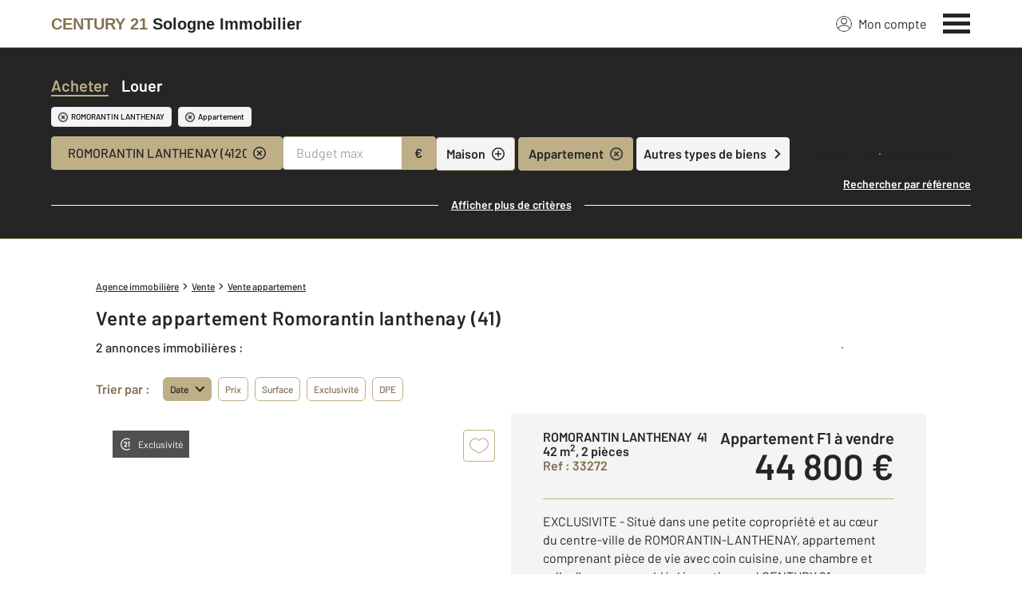

--- FILE ---
content_type: text/html; charset=utf-8
request_url: https://www.c21sologne-romorantin.com/annonces/achat-appartement/v-romorantin+lanthenay/
body_size: 30127
content:

<!DOCTYPE html>
<html lang="fr">
  <head><meta charset="utf-8">
<script class="js-the-base-top-of-head-remove">window.IS_AUTHENTICATED = 'False' === 'True'; window.IS_ANONYMOUS = 'True' === 'True'; window.TIMESTAMP = '1769506246'; window.DEBUG = 'False' === 'True'; window.LAST_URL_VISITED = 'None'; window.TEMPLATE = 'bien/liste.html'; window.TYPE_SITE = 'AGENCE'; window.IS_ICE = false; window.SITES = 'SITES AGENCES'; window.SITE = 'agence'; window.HTTP_PROTOCOL = 'https'; window.HTTP_STATIC = '';   window.RESTRICTED_LOCATION = false; window.BIFROST = { token: 'dcda4ea3-4320-45a2-b56e-5ab5e575d544', host: 'https://bifrost.century21.fr' };</script>
<script class="js-the-base-top-of-head-remove">window.MDM = { accounts: { login: '/accounts/login/' }, autocomplete: { localite: '/autocomplete/localite/' }, static: '' };</script>
<link rel="preload" href="/theme/v6/styles/site_agence/base/style.min.css?v=1769506246" as="style">
    <link rel="stylesheet" href="/theme/v6/styles/site_agence/base/style.min.css?v=1769506246" media="print" onload="this.media='all'">
    
  <link href="/theme/v6/styles/site_agence/bien/liste/style.min.css?v=1769506246" rel="stylesheet"/>

    <noscript>
      <link rel="stylesheet" href="/theme/v6/styles/site_agence/base/style.min.css?v=1769506246">
    </noscript>
    
      <script>
        window.fDataLayer = {
          env_template: `bien/liste.html`,
          pagename: `Achat d’appartement à Romorantin lanthenay – C21 – Consultez nos annonces de ventes d’appartement à Romorantin lanthenay`,
          env_ndd: 'www.c21sologne-romorantin.com',
          env_codeAgence: '202_502'
        }
      </script>
     
      <script>
        window.plDataLayer = {
          usersegment: 'acheteur',
          pageCategory1: 'acheter',
          pageCategory2: 'listing'
        }
      </script>
    <script>
// Initialize dataLayer with business context - Must be placed AFTER fDataLayer and plDataLayer definitions
(function() {
  var _fDataLayer = {
    env_device: /Mobile|Android|iPhone|iPad|iPod/i.test(navigator.userAgent) ? 'Mobile' : 'Desktop',
    env_site: window.SITES || '',
    env_template: window.TEMPLATE || '',
    env_work: window.DEBUG ? 'DEV' : 'PROD',
    pagename: '',
    'type compte': '',
    visitorStatus: '',
    trackGoogleAds: 1
  };
  // Merge and push to dataLayer in one go
  window.dataLayer = window.dataLayer || [];
  window.dataLayer.push(Object.assign({}, _fDataLayer, window.fDataLayer || {}, window.plDataLayer || {}));
})();
</script>
<!-- Google Tag Manager -->
<script>(function(w,d,s,l,i){w[l]=w[l]||[];w[l].push({'gtm.start':
new Date().getTime(),event:'gtm.js'});var f=d.getElementsByTagName(s)[0],
j=d.createElement(s),dl=l!='dataLayer'?'&l='+l:'';j.async=true;j.src=
'https://www.googletagmanager.com/gtm.js?id='+i+dl;f.parentNode.insertBefore(j,f);
})(window,document,'script','dataLayer','GTM-P8DRVBV');</script>
<!-- End Google Tag Manager -->
<title>Achat d’appartement à Romorantin lanthenay – C21 – Consultez nos annonces de ventes d’appartement à Romorantin lanthenay</title>
    <meta name="description" content="EXCLUSIVITE - Situé dans une petite copropriété et au cœur du centre-ville de ROMORANTIN-LANTHENAY, ... EXCLUSIVITE - IDEAL INVESTISSEUR - Situé dans une petite copropriété, au cœur du centre-ville de ROM" />
    <meta name="viewport" content="width=device-width, initial-scale=1, maximum-scale=3.0" />
    <meta name="robots" content="index, follow" /><meta name="publisher" content="CENTURY 21 Sologne Immobilier" />
    <meta name="keywords" content="Achat appartement Romorantin lanthenay, vente appartement Romorantin lanthenay" />
     
      <meta property="og:title" content="Achat d’appartement à Romorantin lanthenay – C21 – Consultez nos annonces de ventes d’appartement à Romorantin lanthenay" />
      <meta property="og:description" content="EXCLUSIVITE - Situé dans une petite copropriété et au cœur du centre-ville de ROMORANTIN-LANTHENAY, ... EXCLUSIVITE - IDEAL INVESTISSEUR - Situé dans une petite copropriété, au cœur du centre-ville de ROM" />
      <meta property="og:type" content="website" />
      <meta property="og:url" content="https://www.c21sologne-romorantin.com/annonces/achat-appartement/v-romorantin+lanthenay/" />
      <meta property="og:site_name" content="CENTURY 21 Sologne Immobilier" />
      <meta property="og:image" content="https://www.c21sologne-romorantin.com/theme/v6/images/facebook/century21_facebook-share.png" />
      <meta property="fb:admins" content="741613563" />
     
      <meta name="twitter:card" content="summary" />
      <meta name="twitter:site" content="https://www.c21sologne-romorantin.com/annonces/achat-appartement/v-romorantin+lanthenay/" />
      <meta name="twitter:image" content="https://www.c21sologne-romorantin.com/theme/v6/images/facebook/century21_facebook-share.png" />
     <link rel="preload" as="font" href="https://fonts.gstatic.com/s/barlow/v11/7cHpv4kjgoGqM7E_DMs5ynghnQ.woff2" type="font/woff2" crossorigin />
<link rel="preload" as="font" href="https://fonts.gstatic.com/s/barlow/v11/7cHqv4kjgoGqM7E3_-gs51ostz0rdg.woff2" type="font/woff2" crossorigin />
<link rel="preload" as="font" href="https://fonts.gstatic.com/s/barlow/v11/7cHqv4kjgoGqM7E30-8s51ostz0rdg.woff2" type="font/woff2" crossorigin />
 
  </head>
  <body class=" sa-base js-sa-base" data-uid="84509" data-gtm-usersegment="acheteur" data-gtm-page-category1="acheter" data-gtm-page-category2="listing" ><!-- Google Tag Manager (noscript) -->
<noscript><iframe src="https://www.googletagmanager.com/ns.html?id=GTM-P8DRVBV" height="0" width="0" style="display:none;visibility:hidden"></iframe></noscript>
<!-- End Google Tag Manager (noscript) -->
<div class="c-the-cookie-iframe">
  <!-- Google Tag Manager (noscript) is now in TheBaseGTMNoscript/index.html -->
</div>

    <header>
      <div class="js-sticky-nav-bar-container tw-sticky tw-top-0 tw-z-995 print:tw-hidden"> <div class="c-the-topbar js-the-topbar tw-flex tw-items-center tablet-landscape:tw-py-3 tw-border-b tw-border-c21-gold tw-bg-white tw-text-c21-grey-darker is-agency">
  <div class="c-the-topbar__content l-container-3xl tw-flex tw-justify-between tw-space-x-4">
    <a href="/" class="js-dl-push tw-flex tw-justify-center tablet-landscape:tw-items-center tw-flex-col tablet-landscape:tw-flex-row" data-dl-event-listener="click" data-dl-type="object" data-dl-event="gtm.click" data-dl-event-category="Menu" data-dl-event-action="Click" data-dl-event-label="Century 21" aria-label="Century 21"  title="Agence immobilière à Romorantin Lanthenay" >  <span class="c-the-topbar__agency-name tw-block tw-font-semibold tw-leading-none">
          <span class="tw-text-c21-gold-dark">CENTURY&nbsp;21</span> <span class="tw-block md:tw-inline tw-text-c21-grey-darker">Sologne Immobilier</span>
        </span>  </a>
    <nav class="c-the-topbar__nav js-the-topbar-nav tw-shrink-0">
      <ul class="tw-flex tw-items-center tablet-landscape:tw-gap-x-8">  <li class="c-the-topbar__nav__item tw-hidden tablet-landscape:tw-block tablet-landscape:tw-py-3 tablet-landscape:tw-mr-5 md:hover:tw-text-c21-gold tw-relative  " >
          <a href="/accounts/" class="js-dl-push tw-relative tw-flex tw-items-center" data-dl-event-listener="click" data-dl-type="object" data-dl-event="gtm.click" data-dl-event-category="Menu" data-dl-event-action="Click" data-dl-event-label="Mon compte" >
            <div class="tw-w-5 tw-h-5 tw-mr-2"> <svg xmlns="http://www.w3.org/2000/svg" xmlns:xlink="http://www.w3.org/1999/xlink" viewBox="0 0 32 32"><defs><circle id="a" cx="16" cy="16" r="16"/></defs><g fill="none" fill-rule="evenodd"><path fill="transparent" fill-opacity=".01" fill-rule="nonzero" d="M0 0h32v32H0z"/><circle cx="6.4" cy="6.4" r="5.6" stroke="currentColor" stroke-width="1.6" transform="translate(9.6 4)"/><mask id="b" fill="#fff"><use xlink:href="#a"/></mask><g mask="url(#b)"><ellipse cx="14.222" cy="13.333" stroke="currentColor" stroke-width="1.6" rx="13.422" ry="12.533" transform="translate(1.778 17.778)"/><circle cx="16" cy="16" r="16"/><circle cx="16" cy="16" r="15.2" stroke="currentColor" stroke-width="1.6"/></g></g></svg> </div>
            Mon compte
            <div class="tw-hidden tablet-landscape:tw-flex tw-absolute tw--top-2 tw--right-3 tw-w-4 tw-h-4"><svg xmlns="http://www.w3.org/2000/svg" viewBox="0 0 22 22"><circle cx="11" cy="11" r="11" style="fill:#00a2ff"/><path d="M18 12h-6v6h-2v-6H4v-2h6V4h2v6h6Z" style="fill:#fff"/></svg></div>
          </a>
        </li>
        <li>
          <button class="c-the-topbar__menu-trigger c-the-topbar__hamburger c-the-topbar__hamburger--collapse js-the-topbar-hamburger tw-inline-flex" type="button" aria-label="Menu" >
            <span class="c-the-topbar__hamburger-box">
              <span class="c-the-topbar__hamburger-inner"></span>
            </span>
          </button>
        </li>
      </ul>
    </nav>
  </div>
</div>
</div> 
<div class="c-the-menu js-the-menu tw-fixed tw-inset-0 tw-z-995 tw-flex tablet-landscape:tw-items-center tw-justify-center tw-w-full tw-h-full tw-bg-c21-grey-darker tablet-landscape:tw-bg-c21-grey-darker/95 tw-text-center tw-overflow-y-auto">
  <nav class="l-container tw-px-0">
    <ul class="js-the-menu-container tw-grid tw-grid-cols-1 tablet-landscape:tw-grid-cols-2 tablet-landscape:tw-gap-4 tw-pb-16 tablet-landscape:tw-pb-0 tw-text-2xl tw-font-semibold">  <li class="tablet-landscape:tw-hidden">
          <a href="/accounts/" class="c-the-menu__item js-dl-push tw-relative tw-block tablet-landscape:tw-inline-block tw-p-4 tablet-landscape:tw-p-0 tw-text-left tablet-landscape:tw-text-center tw-text-white tw-leading-none tw-border-b tablet-landscape:tw-border-b-0 tw-border-c21-gold tw-transition-colors tw-duration-200 hover:tw-text-c21-gold" data-dl-event-listener="click" data-dl-type="object" data-dl-event="gtm.click" data-dl-event-category="Menu" data-dl-event-action="Click" data-dl-event-label="Compte extranet" >
            Mon compte
          </a>
        </li>  <li>
                <a href="/annonces/achat/" target="" class="c-the-menu__item js-dl-push tw-relative tw-block tablet-landscape:tw-inline-block tw-p-4 tablet-landscape:tw-p-0 tw-text-left tablet-landscape:tw-text-center tw-text-white tw-leading-none tw-border-b tablet-landscape:tw-border-b-0 tw-border-c21-gold tw-transition-colors tw-duration-200 hover:tw-text-c21-gold is-active" data-dl-event-listener="click" data-dl-type="object" data-dl-event="gtm.click" data-dl-event-category="Menu" data-dl-event-action="Click" data-dl-event-label="Acheter" >
                  Acheter
                </a>
              </li>    <li>
                <a href="/mettre_en_vente/" target="" class="c-the-menu__item js-dl-push tw-relative tw-block tablet-landscape:tw-inline-block tw-p-4 tablet-landscape:tw-p-0 tw-text-left tablet-landscape:tw-text-center tw-text-white tw-leading-none tw-border-b tablet-landscape:tw-border-b-0 tw-border-c21-gold tw-transition-colors tw-duration-200 hover:tw-text-c21-gold " data-dl-event-listener="click" data-dl-type="object" data-dl-event="gtm.click" data-dl-event-category="Menu" data-dl-event-action="Click" data-dl-event-label="Vendre" >
                  Vendre
                </a>
              </li>    <li>
                <a href="/annonces/location/" target="" class="c-the-menu__item js-dl-push tw-relative tw-block tablet-landscape:tw-inline-block tw-p-4 tablet-landscape:tw-p-0 tw-text-left tablet-landscape:tw-text-center tw-text-white tw-leading-none tw-border-b tablet-landscape:tw-border-b-0 tw-border-c21-gold tw-transition-colors tw-duration-200 hover:tw-text-c21-gold " data-dl-event-listener="click" data-dl-type="object" data-dl-event="gtm.click" data-dl-event-category="Menu" data-dl-event-action="Click" data-dl-event-label="Louer" >
                  Louer
                </a>
              </li>    <li>
                <a href="/mettre_en_location/" target="" class="c-the-menu__item js-dl-push tw-relative tw-block tablet-landscape:tw-inline-block tw-p-4 tablet-landscape:tw-p-0 tw-text-left tablet-landscape:tw-text-center tw-text-white tw-leading-none tw-border-b tablet-landscape:tw-border-b-0 tw-border-c21-gold tw-transition-colors tw-duration-200 hover:tw-text-c21-gold " data-dl-event-listener="click" data-dl-type="object" data-dl-event="gtm.click" data-dl-event-category="Menu" data-dl-event-action="Click" data-dl-event-label="Mettre en location" >
                  Mettre en location
                </a>
              </li>    <li>
                <a href="/mettre_en_gestion/" target="" class="c-the-menu__item js-dl-push tw-relative tw-block tablet-landscape:tw-inline-block tw-p-4 tablet-landscape:tw-p-0 tw-text-left tablet-landscape:tw-text-center tw-text-white tw-leading-none tw-border-b tablet-landscape:tw-border-b-0 tw-border-c21-gold tw-transition-colors tw-duration-200 hover:tw-text-c21-gold " data-dl-event-listener="click" data-dl-type="object" data-dl-event="gtm.click" data-dl-event-category="Menu" data-dl-event-action="Click" data-dl-event-label="Mettre en gestion" >
                  Mettre en gestion
                </a>
              </li>    <li>
                <a href="https://www.century21.fr/emploi-immobilier/?utm_medium=BurgerMenu&amp;utm_source=SiteAgence&amp;utm_campaign=RECRUTEMENT" target="_blank" class="c-the-menu__item js-dl-push tw-relative tw-block tablet-landscape:tw-inline-block tw-p-4 tablet-landscape:tw-p-0 tw-text-left tablet-landscape:tw-text-center tw-text-white tw-leading-none tw-border-b tablet-landscape:tw-border-b-0 tw-border-c21-gold tw-transition-colors tw-duration-200 hover:tw-text-c21-gold " data-dl-event-listener="click" data-dl-type="object" data-dl-event="gtm.click" data-dl-event-category="Menu" data-dl-event-action="Click" data-dl-event-label="On recrute" >
                  On recrute
                </a>
              </li>    <li>
                <a href="/commerce_entreprise/" target="" class="c-the-menu__item js-dl-push tw-relative tw-block tablet-landscape:tw-inline-block tw-p-4 tablet-landscape:tw-p-0 tw-text-left tablet-landscape:tw-text-center tw-text-white tw-leading-none tw-border-b tablet-landscape:tw-border-b-0 tw-border-c21-gold tw-transition-colors tw-duration-200 hover:tw-text-c21-gold " data-dl-event-listener="click" data-dl-type="object" data-dl-event="gtm.click" data-dl-event-category="Menu" data-dl-event-action="Click" data-dl-event-label="Entreprise et Commerce" >
                  Entreprise et Commerce
                </a>
              </li>    <li>
                <a href="/agence/avis-clients/" target="" class="c-the-menu__item js-dl-push tw-relative tw-block tablet-landscape:tw-inline-block tw-p-4 tablet-landscape:tw-p-0 tw-text-left tablet-landscape:tw-text-center tw-text-white tw-leading-none tw-border-b tablet-landscape:tw-border-b-0 tw-border-c21-gold tw-transition-colors tw-duration-200 hover:tw-text-c21-gold " data-dl-event-listener="click" data-dl-type="object" data-dl-event="gtm.click" data-dl-event-category="Menu" data-dl-event-action="Click" data-dl-event-label="Paroles de clients" >
                  Paroles de clients
                </a>
              </li>    <li>
                <a href="/actus/" target="" class="c-the-menu__item js-dl-push tw-relative tw-block tablet-landscape:tw-inline-block tw-p-4 tablet-landscape:tw-p-0 tw-text-left tablet-landscape:tw-text-center tw-text-white tw-leading-none tw-border-b tablet-landscape:tw-border-b-0 tw-border-c21-gold tw-transition-colors tw-duration-200 hover:tw-text-c21-gold " data-dl-event-listener="click" data-dl-type="object" data-dl-event="gtm.click" data-dl-event-category="Menu" data-dl-event-action="Click" data-dl-event-label="Actualité immobilière" >
                  Actualité immobilière
                </a>
              </li>    <li>
                <a href="/estimation-immobiliere" target="" class="c-the-menu__item js-dl-push tw-relative tw-block tablet-landscape:tw-inline-block tw-p-4 tablet-landscape:tw-p-0 tw-text-left tablet-landscape:tw-text-center tw-text-white tw-leading-none tw-border-b tablet-landscape:tw-border-b-0 tw-border-c21-gold tw-transition-colors tw-duration-200 hover:tw-text-c21-gold " data-dl-event-listener="click" data-dl-type="object" data-dl-event="gtm.click" data-dl-event-category="Menu" data-dl-event-action="Click" data-dl-event-label="Estimation en ligne" >
                  Estimation en ligne
                </a>
              </li>     <li>
                  <a href="/biens-vendus" target="" class="c-the-menu__item js-dl-push tw-relative tw-block tablet-landscape:tw-inline-block tw-p-4 tablet-landscape:tw-p-0 tw-text-left tablet-landscape:tw-text-center tw-text-white tw-leading-none tw-border-b tablet-landscape:tw-border-b-0 tw-border-c21-gold tw-transition-colors tw-duration-200 hover:tw-text-c21-gold " data-dl-event-listener="click" data-dl-type="object" data-dl-event="gtm.click" data-dl-event-category="Menu" data-dl-event-action="Click" data-dl-event-label="Biens vendus" >
                    Biens vendus
                  </a>
                </li>     <li>
              <a href="/agence/" class="c-the-menu__item js-dl-push tw-relative tw-block tablet-landscape:tw-inline-block tw-p-4 tablet-landscape:tw-p-0 tw-text-left tablet-landscape:tw-text-center tw-text-white tw-leading-none tw-border-b tablet-landscape:tw-border-b-0 tw-border-c21-gold tw-transition-colors tw-duration-200 hover:tw-text-c21-gold " data-dl-event-listener="click" data-dl-type="object" data-dl-event="gtm.click" data-dl-event-category="Menu" data-dl-event-action="Click" data-dl-event-label="Notre Agence" >
                Notre agence
              </a>
            </li>    <li class="tw-mt-6 tw-ml-5 tablet-landscape:tw-hidden">   
<div class="c-the-social-networks js-the-social-networks tw-flex tw-items-center tw-w-full is-horizontal is-left" >
  <ul class="c-the-social-networks__items-wrapper tw-flex tw-items-center"><div class="c-the-social-networks__items-wrapper tw-text-c21-gold hover:tw-text-c21-gold-light"> 
<a href="https://www.facebook.com/century21.sologne.immobilier.romorantin/" target="_blank" class="c-the-social-networks-item" title="Facebook" rel="nofollow" >
  <div class="tw-w-8 tw-h-8"><svg xmlns="http://www.w3.org/2000/svg" viewBox="0 0 29.05 28.871"><path fill="currentColor" d="M29.05 14.525a14.524 14.524 0 1 0-16.792 14.346V18.725H8.574v-4.2h3.687v-3.2c0-3.64 2.17-5.649 5.486-5.649A22.325 22.325 0 0 1 21 5.96v3.574h-1.847a2.1 2.1 0 0 0-2.37 2.268v2.723h4.043l-.645 4.2h-3.383v10.15a14.527 14.527 0 0 0 12.252-14.35z"/></svg></div>
</a>
</div></ul>
</div>
 </li>
    </ul>
  </nav>
</div>
</header>
    
  <main class="sa-bien-liste js-sa-bien-liste">
    <div class="tw-hidden">  
<div class="c-the-page-title js-the-page-title"  data-h-back-link="" >
  <div class="c-the-page-title__container tw-relative  " >
    <div class="tw-absolute tw-inset-0 tw-h-full tw-flex tw-items-center tw-justify-center tw-z-2">
      <span class="l-container c-text-theme-heading-1 tw-text-white tw-text-center">  <div class="js-the-page-title-title">
              Acheter avec
            </div>   <span class="tw-block tablet-landscape:tw-inline">
            CENTURY&nbsp;21
          </span>  </span>
    </div>   <picture class="c-the-page-title__background-image"><source media="(max-width: 768px)" srcset="/theme/v6/images/the-page/the-page-title/mobile-century21_acheter.webp, /theme/v6/images/the-page/the-page-title/mobile-century21_acheter@2x.webp 2x, /theme/v6/images/the-page/the-page-title/mobile-century21_acheter@3x.webp 3x" type="image/webp" />
          <source media="(min-width: 768px)" srcset="/theme/v6/images/the-page/the-page-title/century21_acheter.webp, /theme/v6/images/the-page/the-page-title/century21_acheter@2x.webp 2x, /theme/v6/images/the-page/the-page-title/century21_acheter@3x.webp 3x" type="image/webp" /><source media="(max-width: 768px)" srcset="/theme/v6/images/the-page/the-page-title/century21_acheter.jpg, /theme/v6/images/the-page/the-page-title/century21_acheter@2x.jpg 2x, /theme/v6/images/the-page/the-page-title/century21_acheter@3x.jpg 3x" type="image/jpeg" />
          <source media="(min-width: 768px)" srcset="/theme/v6/images/the-page/the-page-title/century21_acheter.jpg, /theme/v6/images/the-page/the-page-title/century21_acheter@2x.jpg 2x, /theme/v6/images/the-page/the-page-title/century21_acheter@3x.jpg 3x" type="image/jpeg" />
          <img class="tw-absolute tw-inset-0 tw-z-1 tw-w-full tw-h-full tw-object-cover" src="/theme/v6/images/the-page/the-page-title/century21_acheter.jpg" alt="Acheter avec" width="748" height="300" />
        </picture>   </div>  </div>
 </div>
    <section class="tw-relative tw-z-10 tw-hidden md:tw-block">
      <div class="tw-grid tw-grid-cols-2 tw-text-center tw-text-white md:tw-hidden">
        <a href="/annonces/achat/" class="c-the-search-engine__sell-or-loan tw-py-2 c-text-theme-cta tw-leading-normal tw-bg-c21-grey-darker is-active" >
          <span class="c-the-search-engine__sell-or-loan__item tw-relative tw-inline-block is-active">Acheter</span>
        </a>
        <a href="/annonces/location/" class="c-the-search-engine__sell-or-loan tw-py-2 c-text-theme-cta tw-leading-normal tw-bg-c21-grey-darker " >
          <span class="c-the-search-engine__sell-or-loan__item tw-relative tw-inline-block ">Louer</span>
        </a>
      </div> 
<section class="c-the-search-engine js-the-search-engine tw-relative tw-z-10 tw-bg-c21-grey-darker tw-border-b tw-border-c21-grey-darker md:tw-border-c21-gold is-in-list  is-sa" data-universe="Acheter" data-type-of-transaction="vente" data-has-location-autocomplete="0" data-has-cities-select="1" data-is-in-list="1"  data-h1="Vente appartement Romorantin lanthenay (41)"  x-data="{ visible: false }" x-title="c-the-search-engine" >
  <div class="c-the-search-engine__mobile-tags-container tw-px-4 tw-py-3 md:tw-hidden tw-h-20" :class="{ 'is-hidden': visible }" >
    <div class="tw-flex tw-space-between tw-items-stretch tw-space-x-1">
      <div class="tw-flex tw-items-center tw-w-full tw-bg-c21-grey-medium tw-overflow-hidden tw-rounded"><div class="js-the-search-engine-tags tw-flex tw-items-center tw-overflow-y-auto tw-w-full tw-h-full tw-space-x-1 tw-p-1 tw-whitespace-nowrap"  data-cities="ROMORANTIN LANTHENAY" data-cps="" data-cpvs="" data-depts=""  >
        </div>
      </div>
      <div class="tw-z-20" x-on:click="visible = true" >  
  <div class="c-the-button js-the-button tw-relative tw-z-1 tw-inline-block tw-cursor-pointer    has-icon-on-center is-primary has-icon has-medium-icon           "     data-type="primary"  data-id="" title="" x-data='{ "handleClick": false, "clickLabel": "", "clicked": false }' x-on:click="if (handleClick) { if (!clicked) { event.preventDefault(); } clicked = true; $refs.label.innerHTML = clickLabel; if ('' === 'phone') { $el.href = `tel:${clickLabel}`; setTimeout(() => { $el.setAttribute('data-dl-no', '1'); }, 50) } };"
    x-title="TheButton"        >
    <div class="c-the-button__background tw-absolute tw-inset-0 tw-transition-colors "></div>
    <div class="c-the-button__wrapper tw-relative tw-text-center tw-z-2">  <div class="c-the-button__loader tw-shrink-0 tw-mr-2"></div>   <div class="c-the-button__icon js-the-button-icon tw-shrink-0 tw-w-8 tw-h-8 tw-text-c21-grey-darker"><svg viewBox="0 0 32 34" xmlns="http://www.w3.org/2000/svg"><g fill="none" fill-rule="evenodd"><path fill-opacity=".01" fill="transparent" d="M0 0h32v32H0z"/><g stroke="currentColor" stroke-width="1.28"><path d="m7.527 29.171-1.83-8.879-.006-.003L16.684 1.247l10.251 5.919-10.017 17.35-.976 1.691zM6.27 30.947h20.076"/></g></g></svg></div>   </div>
  </div>

</div>
    </div>
    <div>
      <a class="tw-text-sm tw-font-semibold tw-underline tw-text-white" href="/annonces/achat/" title="Effectuer une nouvelle recherche" >
        Effectuer une nouvelle recherche</a>
    </div>
  </div><div class="c-the-search-engine__block tw-hidden md:tw-block" :class="{ 'is-visible': visible }" >
    <div class="tw-hidden"> 
<div class="c-the-field-text js-the-field-text tw-w-full  is-hidden " data-name="type_of_transaction" data-required="0" data-autofill="0" data-disabled="0" data-fill-with-cookie="0" data-create-cookie="0" >
  <label for="type_of_transaction" >  <input class="c-the-field-text__input js-the-field-text-input js-the-field-text-placeholder tw-w-full tw-px-4 tw-py-2 tw-border tw-border-transparent tw-rounded" name="type_of_transaction" id="type_of_transaction" value="vente" placeholder="" type="text"  hidden="true"   />
  </label>
  <div class="c-errors-container js-the-field-text-errors-container tw-mt-1"></div>
</div>
 
<div class="c-the-field-text js-the-field-text tw-w-full  is-hidden " data-name="agency" data-required="0" data-autofill="0" data-disabled="0" data-fill-with-cookie="0" data-create-cookie="0" >
  <label for="agency" >  <input class="c-the-field-text__input js-the-field-text-input js-the-field-text-placeholder tw-w-full tw-px-4 tw-py-2 tw-border tw-border-transparent tw-rounded" name="agency" id="agency" value="" placeholder="" type="text"  hidden="true"   />
  </label>
  <div class="c-errors-container js-the-field-text-errors-container tw-mt-1"></div>
</div>
</div>
    <div class="l-container-xl tw-py-8">
      <div class="tw-hidden md:tw-flex tw-items-center">
        <div class="tw-flex tw-shrink-0 tw-w-full md:tw-w-auto tw-text-center tw-mb-3">
          <a href="/annonces/achat/" class="tw-w-1/2 md:tw-w-auto tw-text-white hover:tw-text-c21-gold tw-transition-colors tw-duration-550 c-text-theme-heading-3 tw-leading-normal tw-tracking-c21-theme-0 is-active" >
            <span class="c-the-search-engine__sell-or-loan__item js-the-search-engine-buy-button tw-relative tw-inline-block is-active">Acheter</span>
            </a>
          <a href="/annonces/location/" class="tw-ml-0 md:tw-ml-4 tw-block tw-w-1/2 md:tw-w-auto tw-text-white hover:tw-text-c21-gold tw-transition-colors tw-duration-550 c-text-theme-heading-3 tw-leading-normal tw-tracking-c21-theme-0" >
            <span class="c-the-search-engine__sell-or-loan__item js-the-search-engine-rent-button tw-relative tw-inline-block">Louer</span>
          </a>
        </div>
      </div><div class="c-the-search-engine__tags-container js-the-search-engine-tags tw-mt-2 tw-flex tw-items-center tw-flex-wrap tw-w-full md:tw-w-auto tw-space-x-2"  data-cities="ROMORANTIN LANTHENAY" data-cps="" data-cpvs="" data-depts=""  >
      </div>
      <div class="tw-mt-3">
        <div class="tw-relative"><div class="tw-grid tw-gap-1"><div class="tw-relative tw-z-3 tw-flex tw-flex-wrap tw-w-full has-light-bg tw-gap-1"> <div class="tw-grow">
                  
<div class="c-the-field-select js-the-field-select tw-text-c21-grey-darker has-selection     " data-name="city" data-required="0" data-has-search="0" data-placeholder-label="Choisir dans la liste" data-autofill="0" data-has-multiple-choice="0" data-replace-placeholder="1" data-hide-options-at-start="0"  data-selected="1"  >   <div>
      <div class="tw-relative">
        <div class="c-the-field-select__placeholder js-the-field-select-placeholder tw-flex tw-items-center tw-justify-between tw-w-full tw-py-2 tw-px-4 tw-text-base tw-text-c21-grey-darker tw-bg-white tw-border tw-border-c21-gold tw-cursor-pointer tw-transition-colors tw-duration-200 hover:tw-bg-c21-grey-medium tw-rounded" tabindex="0" >  <span class="c-the-field-select__placeholder-label js-the-field-select-placeholder-label tablet-landscape:tw-w-56 tablet-landscape:tw-whitespace-nowrap tablet-landscape:tw-overflow-hidden" >Choisir dans la liste
          </span>
          <div class="tw-flex tw-items-center tw-shrink-0">   <span class="c-the-field-select__clear js-the-field-select-clear tw-transform tw-rotate-45 tw-ml-2 tw-hidden tw-shrink-0 tw-w-4 tw-h-4 tw-text-c21-grey-darker tw-transition-colors tw-duration-200"><svg viewBox="0 0 32 32" xmlns="http://www.w3.org/2000/svg"><g fill="none" fill-rule="evenodd"><circle stroke="currentColor" stroke-width="3" cx="16" cy="16" r="14.5"/><g fill="currentColor"><path d="M14.5 8h3v16h-3z"/><path d="M8 14.5h16v3H8z"/></g></g></svg>
</span>  <span class="c-the-field-select__arrow tw-ml-2 tw-shrink-0 tw-w-4 tw-h-4 tw-transition-transform tw-duration-200 tw-text-c21-grey-darker "> <svg viewBox="0 0 32 32" xmlns="http://www.w3.org/2000/svg"><g stroke="none" stroke-width="1" fill="none" fill-rule="evenodd"><rect fill-opacity="0.01" fill="transparent" x="1" y="0" width="32" height="32"></rect><polygon fill="currentColor" fill-rule="nonzero" transform="translate(16.865600, 16.000000) rotate(90.000000) translate(-16.865600, -16.000000) " points="10.7312 32 26.7312 16 10.7312 0 7 3.7344 19.2656 16 7 28.2656"></polygon></g></svg>
 </span>
          </div>
        </div>
        <div class="c-the-field-select__options tw-mt-1 tw-z-10 tw-overflow-auto tw-absolute tw-top-100% tw-left-0 tw-right-0 tw-hidden tw-w-full tw-py-2 tw-bg-white has-custom-scrollbar tw-rounded"> <div class="c-the-field-select__option js-the-field-select-option tw-flex tw-items-center tw-space-x-4 tw-w-full tw-px-4 tw-py-1 tw-text-base tw-text-c21-grey-darker tw-bg-white tw-border tw-border-white tw-cursor-pointer tw-transition-colors tw-duration-200" data-selected="0" data-value="v-anjouin" data-slug="" data-subvalue="1" data-parent-value="" data-label="ANJOUIN (36210)" data-in-buy="" data-in-rent="" >   <span>ANJOUIN (36210)</span>  </div>  <div class="c-the-field-select__option js-the-field-select-option tw-flex tw-items-center tw-space-x-4 tw-w-full tw-px-4 tw-py-1 tw-text-base tw-text-c21-grey-darker tw-bg-white tw-border tw-border-white tw-cursor-pointer tw-transition-colors tw-duration-200" data-selected="0" data-value="cpv-41130_billy" data-slug="" data-subvalue="1" data-parent-value="" data-label="BILLY (41130)" data-in-buy="" data-in-rent="" >   <span>BILLY (41130)</span>  </div>  <div class="c-the-field-select__option js-the-field-select-option tw-flex tw-items-center tw-space-x-4 tw-w-full tw-px-4 tw-py-1 tw-text-base tw-text-c21-grey-darker tw-bg-white tw-border tw-border-white tw-cursor-pointer tw-transition-colors tw-duration-200" data-selected="0" data-value="v-chabris" data-slug="" data-subvalue="1" data-parent-value="" data-label="CHABRIS (36210)" data-in-buy="" data-in-rent="" >   <span>CHABRIS (36210)</span>  </div>  <div class="c-the-field-select__option js-the-field-select-option tw-flex tw-items-center tw-space-x-4 tw-w-full tw-px-4 tw-py-1 tw-text-base tw-text-c21-grey-darker tw-bg-white tw-border tw-border-white tw-cursor-pointer tw-transition-colors tw-duration-200" data-selected="0" data-value="v-chatillon+sur+cher" data-slug="" data-subvalue="1" data-parent-value="" data-label="CHATILLON SUR CHER (41130)" data-in-buy="" data-in-rent="" >   <span>CHATILLON SUR CHER (41130)</span>  </div>  <div class="c-the-field-select__option js-the-field-select-option tw-flex tw-items-center tw-space-x-4 tw-w-full tw-px-4 tw-py-1 tw-text-base tw-text-c21-grey-darker tw-bg-white tw-border tw-border-white tw-cursor-pointer tw-transition-colors tw-duration-200" data-selected="0" data-value="v-dun+le+poelier" data-slug="" data-subvalue="1" data-parent-value="" data-label="DUN LE POELIER (36210)" data-in-buy="" data-in-rent="" >   <span>DUN LE POELIER (36210)</span>  </div>  <div class="c-the-field-select__option js-the-field-select-option tw-flex tw-items-center tw-space-x-4 tw-w-full tw-px-4 tw-py-1 tw-text-base tw-text-c21-grey-darker tw-bg-white tw-border tw-border-white tw-cursor-pointer tw-transition-colors tw-duration-200" data-selected="0" data-value="v-gievres" data-slug="" data-subvalue="1" data-parent-value="" data-label="GIEVRES (41130)" data-in-buy="" data-in-rent="" >   <span>GIEVRES (41130)</span>  </div>  <div class="c-the-field-select__option js-the-field-select-option tw-flex tw-items-center tw-space-x-4 tw-w-full tw-px-4 tw-py-1 tw-text-base tw-text-c21-grey-darker tw-bg-white tw-border tw-border-white tw-cursor-pointer tw-transition-colors tw-duration-200" data-selected="0" data-value="v-la+ferte+st+cyr" data-slug="" data-subvalue="1" data-parent-value="" data-label="LA FERTE ST CYR (41220)" data-in-buy="" data-in-rent="" >   <span>LA FERTE ST CYR (41220)</span>  </div>  <div class="c-the-field-select__option js-the-field-select-option tw-flex tw-items-center tw-space-x-4 tw-w-full tw-px-4 tw-py-1 tw-text-base tw-text-c21-grey-darker tw-bg-white tw-border tw-border-white tw-cursor-pointer tw-transition-colors tw-duration-200" data-selected="0" data-value="cpv-41320_langon" data-slug="" data-subvalue="1" data-parent-value="" data-label="LANGON (41320)" data-in-buy="" data-in-rent="" >   <span>LANGON (41320)</span>  </div>  <div class="c-the-field-select__option js-the-field-select-option tw-flex tw-items-center tw-space-x-4 tw-w-full tw-px-4 tw-py-1 tw-text-base tw-text-c21-grey-darker tw-bg-white tw-border tw-border-white tw-cursor-pointer tw-transition-colors tw-duration-200" data-selected="0" data-value="v-langon+sur+cher" data-slug="" data-subvalue="1" data-parent-value="" data-label="LANGON SUR CHER (41320)" data-in-buy="" data-in-rent="" >   <span>LANGON SUR CHER (41320)</span>  </div>  <div class="c-the-field-select__option js-the-field-select-option tw-flex tw-items-center tw-space-x-4 tw-w-full tw-px-4 tw-py-1 tw-text-base tw-text-c21-grey-darker tw-bg-white tw-border tw-border-white tw-cursor-pointer tw-transition-colors tw-duration-200" data-selected="0" data-value="v-maray" data-slug="" data-subvalue="1" data-parent-value="" data-label="MARAY (41320)" data-in-buy="" data-in-rent="" >   <span>MARAY (41320)</span>  </div>  <div class="c-the-field-select__option js-the-field-select-option tw-flex tw-items-center tw-space-x-4 tw-w-full tw-px-4 tw-py-1 tw-text-base tw-text-c21-grey-darker tw-bg-white tw-border tw-border-white tw-cursor-pointer tw-transition-colors tw-duration-200" data-selected="0" data-value="v-mur+de+sologne" data-slug="" data-subvalue="1" data-parent-value="" data-label="MUR DE SOLOGNE (41230)" data-in-buy="" data-in-rent="" >   <span>MUR DE SOLOGNE (41230)</span>  </div>  <div class="c-the-field-select__option js-the-field-select-option tw-flex tw-items-center tw-space-x-4 tw-w-full tw-px-4 tw-py-1 tw-text-base tw-text-c21-grey-darker tw-bg-white tw-border tw-border-white tw-cursor-pointer tw-transition-colors tw-duration-200" data-selected="0" data-value="v-nouan+le+fuzelier" data-slug="" data-subvalue="1" data-parent-value="" data-label="NOUAN LE FUZELIER (41600)" data-in-buy="" data-in-rent="" >   <span>NOUAN LE FUZELIER (41600)</span>  </div>  <div class="c-the-field-select__option js-the-field-select-option tw-flex tw-items-center tw-space-x-4 tw-w-full tw-px-4 tw-py-1 tw-text-base tw-text-c21-grey-darker tw-bg-white tw-border tw-border-white tw-cursor-pointer tw-transition-colors tw-duration-200" data-selected="0" data-value="v-pruniers+en+sologne" data-slug="" data-subvalue="1" data-parent-value="" data-label="PRUNIERS EN SOLOGNE (41200)" data-in-buy="" data-in-rent="" >   <span>PRUNIERS EN SOLOGNE (41200)</span>  </div>  <div class="c-the-field-select__option js-the-field-select-option tw-flex tw-items-center tw-space-x-4 tw-w-full tw-px-4 tw-py-1 tw-text-base tw-text-c21-grey-darker tw-bg-white tw-border tw-border-white tw-cursor-pointer tw-transition-colors tw-duration-200" data-selected="1" data-value="v-romorantin+lanthenay" data-slug="" data-subvalue="1" data-parent-value="" data-label="ROMORANTIN LANTHENAY (41200)" data-in-buy="" data-in-rent="" >   <span>ROMORANTIN LANTHENAY (41200)</span>  </div>  <div class="c-the-field-select__option js-the-field-select-option tw-flex tw-items-center tw-space-x-4 tw-w-full tw-px-4 tw-py-1 tw-text-base tw-text-c21-grey-darker tw-bg-white tw-border tw-border-white tw-cursor-pointer tw-transition-colors tw-duration-200" data-selected="0" data-value="v-selles+sur+cher" data-slug="" data-subvalue="1" data-parent-value="" data-label="SELLES SUR CHER (41130)" data-in-buy="" data-in-rent="" >   <span>SELLES SUR CHER (41130)</span>  </div>  <div class="c-the-field-select__option js-the-field-select-option tw-flex tw-items-center tw-space-x-4 tw-w-full tw-px-4 tw-py-1 tw-text-base tw-text-c21-grey-darker tw-bg-white tw-border tw-border-white tw-cursor-pointer tw-transition-colors tw-duration-200" data-selected="0" data-value="v-st+julien+sur+cher" data-slug="" data-subvalue="1" data-parent-value="" data-label="ST JULIEN SUR CHER (41320)" data-in-buy="" data-in-rent="" >   <span>ST JULIEN SUR CHER (41320)</span>  </div>  <div class="c-the-field-select__option js-the-field-select-option tw-flex tw-items-center tw-space-x-4 tw-w-full tw-px-4 tw-py-1 tw-text-base tw-text-c21-grey-darker tw-bg-white tw-border tw-border-white tw-cursor-pointer tw-transition-colors tw-duration-200" data-selected="0" data-value="v-vernou+en+sologne" data-slug="" data-subvalue="1" data-parent-value="" data-label="VERNOU EN SOLOGNE (41230)" data-in-buy="" data-in-rent="" >   <span>VERNOU EN SOLOGNE (41230)</span>  </div>  <div class="c-the-field-select__option js-the-field-select-option tw-flex tw-items-center tw-space-x-4 tw-w-full tw-px-4 tw-py-1 tw-text-base tw-text-c21-grey-darker tw-bg-white tw-border tw-border-white tw-cursor-pointer tw-transition-colors tw-duration-200" data-selected="0" data-value="v-villefranche+sur+cher" data-slug="" data-subvalue="1" data-parent-value="" data-label="VILLEFRANCHE SUR CHER (41200)" data-in-buy="" data-in-rent="" >   <span>VILLEFRANCHE SUR CHER (41200)</span>  </div>  <div class="c-the-field-select__option js-the-field-select-option tw-flex tw-items-center tw-space-x-4 tw-w-full tw-px-4 tw-py-1 tw-text-base tw-text-c21-grey-darker tw-bg-white tw-border tw-border-white tw-cursor-pointer tw-transition-colors tw-duration-200" data-selected="0" data-value="v-villeherviers" data-slug="" data-subvalue="1" data-parent-value="" data-label="VILLEHERVIERS (41200)" data-in-buy="" data-in-rent="" >   <span>VILLEHERVIERS (41200)</span>  </div>  <div class="c-the-field-select__option js-the-field-select-option tw-flex tw-items-center tw-space-x-4 tw-w-full tw-px-4 tw-py-1 tw-text-base tw-text-c21-grey-darker tw-bg-white tw-border tw-border-white tw-cursor-pointer tw-transition-colors tw-duration-200" data-selected="0" data-value="d-41_loir_et_cher" data-slug="" data-subvalue="1" data-parent-value="" data-label="41 - Loir-et-Cher" data-in-buy="" data-in-rent="" >   <span>41 - Loir-et-Cher</span>  </div>  <div class="c-the-field-select__option js-the-field-select-option tw-flex tw-items-center tw-space-x-4 tw-w-full tw-px-4 tw-py-1 tw-text-base tw-text-c21-grey-darker tw-bg-white tw-border tw-border-white tw-cursor-pointer tw-transition-colors tw-duration-200" data-selected="0" data-value="d-36_indre" data-slug="" data-subvalue="1" data-parent-value="" data-label="36 - Indre" data-in-buy="" data-in-rent="" >   <span>36 - Indre</span>  </div> </div>
      </div>
      <div class="c-errors-container js-the-field-select-errors-container tw-mt-1"></div>
    </div>  </div>
</div> <div class="c-the-search-engine__budget tw-shrink-0 tw-w-full tablet-landscape:tw-w-2/12 tw-mb-6 tablet-landscape:tw-mb-0">  
<div class="c-the-field-number js-the-field-number tw-w-full   " data-name="price_max" data-required="0" data-is-formated="1" data-autofill="0" data-fill-with-cookie="0" data-create-cookie="0" >  <label class="c-the-field-number__wrapper tw-relative tw-block tw-bg-white tw-border tw-border-white tw-rounded" for="price_max" >
    <input class="c-the-field-number__input js-the-field-number-input js-the-field-number-placeholder tw-w-full tw-px-4 tw-py-2 tw-rounded" name="price_max" id="price_max" value="" placeholder="Budget max" type="text" inputmode="numeric"  />  <div class="c-the-field-number__suffix js-the-field-number-suffix tw-absolute tw-top-0 tw-right-0 tw-h-full tw-flex tw-justify-between tw-items-center tw-p-4 tw-bg-c21-gold tw-text-base">
        <span>€</span>
      </div>  </label>
  <div class="c-errors-container js-the-field-number-errors-container tw-mt-1"></div>
</div>
 </div><div class="c-the-search-engine__types-of-properties tw-flex tw-flex-col tablet-landscape:tw-flex-row tw-items-center tw-w-full tablet-landscape:tw-w-auto">
                <div class="c-the-search-engine__types-of-properties-wrapper has-checkbox-grey-light tw-flex tw-items-center tw-space-x-2 tw-w-full tw-h-full">
                  <div class="tw-flex tw-flex-row tw-items-center tw-space-x-2 tablet-landscape:tw-space-x-1 tw-w-full md:tw-w-auto"><div class="tw-w-1/2 tablet-landscape:tw-w-auto"> 
<div class="c-the-field-checkbox js-the-field-checkbox tw-flex tw-items-center tw-justify-center tw-text-center tw-cursor-pointer tw-duration-250 tw-transition-colors tw-text-c21-grey-darker tw-bg-white tw-rounded has-plus-sign" data-name="type_of_properties" data-value="maison" >
  <label class="c-the-field-checkbox__container tw-flex tw-items-center tw-justify-center tw-w-full tw-h-full tw-px-3 tw-py-1 tw-cursor-pointer" for="type_of_properties_maison" >
    <input type="checkbox" name="type_of_properties" value="maison" id="type_of_properties_maison"  class="c-the-field-checkbox__input js-the-field-checkbox-input tw-hidden" />
    <span class="c-the-field-checkbox__label js-the-field-checkbox-label tw-text-base">Maison</span>  <div class="c-the-field-checkbox__indicator tw-ml-2 tw-hidden md:tw-block tw-shrink-0 tw-w-4 tw-h-4"><svg viewBox="0 0 32 32" xmlns="http://www.w3.org/2000/svg"><g fill="none" fill-rule="evenodd"><circle stroke="currentColor" stroke-width="3" cx="16" cy="16" r="14.5"/><g fill="currentColor"><path d="M14.5 8h3v16h-3z"/><path d="M8 14.5h16v3H8z"/></g></g></svg>
</div>  </label>
</div>
</div><div class="tw-w-1/2 tablet-landscape:tw-w-auto"> 
<div class="c-the-field-checkbox js-the-field-checkbox tw-flex tw-items-center tw-justify-center tw-text-center tw-cursor-pointer tw-duration-250 tw-transition-colors tw-text-c21-grey-darker tw-bg-white tw-rounded has-plus-sign" data-name="type_of_properties" data-value="appartement" >
  <label class="c-the-field-checkbox__container tw-flex tw-items-center tw-justify-center tw-w-full tw-h-full tw-px-3 tw-py-1 tw-cursor-pointer" for="type_of_properties_appartement" >
    <input type="checkbox" name="type_of_properties" value="appartement" id="type_of_properties_appartement" checked="checked" class="c-the-field-checkbox__input js-the-field-checkbox-input tw-hidden" />
    <span class="c-the-field-checkbox__label js-the-field-checkbox-label tw-text-base">Appartement</span>  <div class="c-the-field-checkbox__indicator tw-ml-2 tw-hidden md:tw-block tw-shrink-0 tw-w-4 tw-h-4"><svg viewBox="0 0 32 32" xmlns="http://www.w3.org/2000/svg"><g fill="none" fill-rule="evenodd"><circle stroke="currentColor" stroke-width="3" cx="16" cy="16" r="14.5"/><g fill="currentColor"><path d="M14.5 8h3v16h-3z"/><path d="M8 14.5h16v3H8z"/></g></g></svg>
</div>  </label>
</div>
</div>
                  </div>
                </div><div class="c-the-search-engine__types-of-properties__field c-the-search-engine__field tw-relative tw-mt-2 tablet-landscape:tw-mt-0 tablet-landscape:tw-ml-1 tw-shrink-0 tw-w-full tablet-landscape:tw-w-auto tw-cursor-pointer" x-data="{ open: false }" :class="{ 'is-opened': open }" @click.outside="open = false" x-title="c-the-search-engine__types-of-properties__field" >
                  <div class="c-the-search-engine__field__label tw-flex tw-items-center tw-justify-center md:tw-justify-between tw-p-2 tw-text-base tw-font-semibold tw-text-c21-grey-darker tw-cursor-pointer tw-bg-c21-grey-light tw-border tw-border-c21-grey-medium tw-duration-250 tw-transition-colors hover:tw-bg-c21-grey-medium tw-rounded" @click="open = !open" >
                    <div class="tw-flex tw-items-center">
                      Autres types de biens
                      <span class="c-the-search-engine__field__arrow tw-ml-2 tw-block tw-w-3 tw-h-3"><svg viewBox="0 0 32 32" xmlns="http://www.w3.org/2000/svg"><path fill="currentColor" d="M9.731 32l16-16-16-16L6 3.734 18.266 16 6 28.266z"/></svg>
</span>
                    </div>
                    <div class="c-the-search-engine__field__indicator js-the-search-engine-field-indicator tw-ml-8 tw-hidden tw-items-center tw-justify-center tw-w-6 tw-h-6 tw-text-xs tw-font-semibold tw-text-c21-gold tw-bg-c21-grey-darker tw-rounded-full tw-tracking-wide" data-name="TypeOfProperties"></div>
                  </div>
                  <div class="c-the-search-engine__subfields-container tw-hidden tw-absolute tw-mt-1 tw-top-100% tw-z-10 tw-left-0 tw-grid-cols-2 md:tw-grid-cols-1 tw-gap-2 md:tw-gap-1 tw-w-full tw-p-2 md:tw-p-1 tw-overflow-y-auto tw-bg-white tw-border tw-border-c21-gold tw-rounded tw-shadow-md has-custom-scrollbar" :class="{ 'is-visible': open }" >  
<div class="c-the-field-checkbox js-the-field-checkbox tw-flex tw-items-center tw-justify-center tw-text-center tw-cursor-pointer tw-duration-250 tw-transition-colors tw-text-c21-grey-darker tw-bg-white tw-rounded has-plus-sign" data-name="type_of_properties" data-value="neuf" >
  <label class="c-the-field-checkbox__container tw-flex tw-items-center tw-justify-center tw-w-full tw-h-full tw-px-3 tw-py-1 tw-cursor-pointer" for="type_of_properties_neuf" >
    <input type="checkbox" name="type_of_properties" value="neuf" id="type_of_properties_neuf"  class="c-the-field-checkbox__input js-the-field-checkbox-input tw-hidden" />
    <span class="c-the-field-checkbox__label js-the-field-checkbox-label tw-text-base">Neuf</span>  <div class="c-the-field-checkbox__indicator tw-ml-2 tw-hidden md:tw-block tw-shrink-0 tw-w-4 tw-h-4"><svg viewBox="0 0 32 32" xmlns="http://www.w3.org/2000/svg"><g fill="none" fill-rule="evenodd"><circle stroke="currentColor" stroke-width="3" cx="16" cy="16" r="14.5"/><g fill="currentColor"><path d="M14.5 8h3v16h-3z"/><path d="M8 14.5h16v3H8z"/></g></g></svg>
</div>  </label>
</div>
 
<div class="c-the-field-checkbox js-the-field-checkbox tw-flex tw-items-center tw-justify-center tw-text-center tw-cursor-pointer tw-duration-250 tw-transition-colors tw-text-c21-grey-darker tw-bg-white tw-rounded has-plus-sign" data-name="type_of_properties" data-value="ancien" >
  <label class="c-the-field-checkbox__container tw-flex tw-items-center tw-justify-center tw-w-full tw-h-full tw-px-3 tw-py-1 tw-cursor-pointer" for="type_of_properties_ancien" >
    <input type="checkbox" name="type_of_properties" value="ancien" id="type_of_properties_ancien"  class="c-the-field-checkbox__input js-the-field-checkbox-input tw-hidden" />
    <span class="c-the-field-checkbox__label js-the-field-checkbox-label tw-text-base">Ancien</span>  <div class="c-the-field-checkbox__indicator tw-ml-2 tw-hidden md:tw-block tw-shrink-0 tw-w-4 tw-h-4"><svg viewBox="0 0 32 32" xmlns="http://www.w3.org/2000/svg"><g fill="none" fill-rule="evenodd"><circle stroke="currentColor" stroke-width="3" cx="16" cy="16" r="14.5"/><g fill="currentColor"><path d="M14.5 8h3v16h-3z"/><path d="M8 14.5h16v3H8z"/></g></g></svg>
</div>  </label>
</div>
 
<div class="c-the-field-checkbox js-the-field-checkbox tw-flex tw-items-center tw-justify-center tw-text-center tw-cursor-pointer tw-duration-250 tw-transition-colors tw-text-c21-grey-darker tw-bg-white tw-rounded has-plus-sign" data-name="type_of_properties" data-value="terrain" >
  <label class="c-the-field-checkbox__container tw-flex tw-items-center tw-justify-center tw-w-full tw-h-full tw-px-3 tw-py-1 tw-cursor-pointer" for="type_of_properties_terrain" >
    <input type="checkbox" name="type_of_properties" value="terrain" id="type_of_properties_terrain"  class="c-the-field-checkbox__input js-the-field-checkbox-input tw-hidden" />
    <span class="c-the-field-checkbox__label js-the-field-checkbox-label tw-text-base">Terrain</span>  <div class="c-the-field-checkbox__indicator tw-ml-2 tw-hidden md:tw-block tw-shrink-0 tw-w-4 tw-h-4"><svg viewBox="0 0 32 32" xmlns="http://www.w3.org/2000/svg"><g fill="none" fill-rule="evenodd"><circle stroke="currentColor" stroke-width="3" cx="16" cy="16" r="14.5"/><g fill="currentColor"><path d="M14.5 8h3v16h-3z"/><path d="M8 14.5h16v3H8z"/></g></g></svg>
</div>  </label>
</div>
 
<div class="c-the-field-checkbox js-the-field-checkbox tw-flex tw-items-center tw-justify-center tw-text-center tw-cursor-pointer tw-duration-250 tw-transition-colors tw-text-c21-grey-darker tw-bg-white tw-rounded has-plus-sign" data-name="type_of_properties" data-value="parking" >
  <label class="c-the-field-checkbox__container tw-flex tw-items-center tw-justify-center tw-w-full tw-h-full tw-px-3 tw-py-1 tw-cursor-pointer" for="type_of_properties_parking" >
    <input type="checkbox" name="type_of_properties" value="parking" id="type_of_properties_parking"  class="c-the-field-checkbox__input js-the-field-checkbox-input tw-hidden" />
    <span class="c-the-field-checkbox__label js-the-field-checkbox-label tw-text-base">Parking</span>  <div class="c-the-field-checkbox__indicator tw-ml-2 tw-hidden md:tw-block tw-shrink-0 tw-w-4 tw-h-4"><svg viewBox="0 0 32 32" xmlns="http://www.w3.org/2000/svg"><g fill="none" fill-rule="evenodd"><circle stroke="currentColor" stroke-width="3" cx="16" cy="16" r="14.5"/><g fill="currentColor"><path d="M14.5 8h3v16h-3z"/><path d="M8 14.5h16v3H8z"/></g></g></svg>
</div>  </label>
</div>
 
<div class="c-the-field-checkbox js-the-field-checkbox tw-flex tw-items-center tw-justify-center tw-text-center tw-cursor-pointer tw-duration-250 tw-transition-colors tw-text-c21-grey-darker tw-bg-white tw-rounded has-plus-sign" data-name="type_of_properties" data-value="immeuble" >
  <label class="c-the-field-checkbox__container tw-flex tw-items-center tw-justify-center tw-w-full tw-h-full tw-px-3 tw-py-1 tw-cursor-pointer" for="type_of_properties_immeuble" >
    <input type="checkbox" name="type_of_properties" value="immeuble" id="type_of_properties_immeuble"  class="c-the-field-checkbox__input js-the-field-checkbox-input tw-hidden" />
    <span class="c-the-field-checkbox__label js-the-field-checkbox-label tw-text-base">Immeuble</span>  <div class="c-the-field-checkbox__indicator tw-ml-2 tw-hidden md:tw-block tw-shrink-0 tw-w-4 tw-h-4"><svg viewBox="0 0 32 32" xmlns="http://www.w3.org/2000/svg"><g fill="none" fill-rule="evenodd"><circle stroke="currentColor" stroke-width="3" cx="16" cy="16" r="14.5"/><g fill="currentColor"><path d="M14.5 8h3v16h-3z"/><path d="M8 14.5h16v3H8z"/></g></g></svg>
</div>  </label>
</div>
 
<div class="c-the-field-checkbox js-the-field-checkbox tw-flex tw-items-center tw-justify-center tw-text-center tw-cursor-pointer tw-duration-250 tw-transition-colors tw-text-c21-grey-darker tw-bg-white tw-rounded has-plus-sign" data-name="type_of_properties" data-value="divers" >
  <label class="c-the-field-checkbox__container tw-flex tw-items-center tw-justify-center tw-w-full tw-h-full tw-px-3 tw-py-1 tw-cursor-pointer" for="type_of_properties_divers" >
    <input type="checkbox" name="type_of_properties" value="divers" id="type_of_properties_divers"  class="c-the-field-checkbox__input js-the-field-checkbox-input tw-hidden" />
    <span class="c-the-field-checkbox__label js-the-field-checkbox-label tw-text-base">Divers</span>  <div class="c-the-field-checkbox__indicator tw-ml-2 tw-hidden md:tw-block tw-shrink-0 tw-w-4 tw-h-4"><svg viewBox="0 0 32 32" xmlns="http://www.w3.org/2000/svg"><g fill="none" fill-rule="evenodd"><circle stroke="currentColor" stroke-width="3" cx="16" cy="16" r="14.5"/><g fill="currentColor"><path d="M14.5 8h3v16h-3z"/><path d="M8 14.5h16v3H8z"/></g></g></svg>
</div>  </label>
</div>
   </div>
                </div>
              </div><div class="tw-hidden md:tw-block md:tw-mt-2 lg:tw-mt-0 tw-shrink-0 tw-grow tw-w-full tablet-landscape:tw-w-auto">  
  <div class="c-the-button js-the-button tw-relative tw-z-1 tw-inline-block tw-cursor-pointer has-label is-full-width  has-icon-on-left is-primary            "    data-name="search" data-type="primary"  data-id="" title="Lancer ma recherche" x-data='{ "handleClick": false, "clickLabel": "", "clicked": false }' x-on:click="if (handleClick) { if (!clicked) { event.preventDefault(); } clicked = true; $refs.label.innerHTML = clickLabel; if ('' === 'phone') { $el.href = `tel:${clickLabel}`; setTimeout(() => { $el.setAttribute('data-dl-no', '1'); }, 50) } };"
    x-title="TheButton--search"        >
    <div class="c-the-button__background tw-absolute tw-inset-0 tw-transition-colors "></div>
    <div class="c-the-button__wrapper tw-relative tw-text-center tw-z-2">  <div class="c-the-button__loader tw-shrink-0 tw-mr-2"></div>  <div class="c-the-button__col-right">
          <span class="c-the-button__label js-the-button-label tw-inline-block " x-ref="label">Lancer ma recherche</span>  </div>    </div>
  </div>

</div>
            </div><div class="tw-relative tw-flex tw-justify-between" x-data="{ open: false }" @click.outside="open = false" x-title="c-the-search-engine__search-by-reference" ><div>
                <div class="c-errors-container js-the-search-engine-errors-container">
                  <div class="c-error">
                    <div class="c-error__icon"><svg viewBox="0 0 32 32" xmlns="http://www.w3.org/2000/svg"><g fill="none" fill-rule="evenodd"><circle fill="currentColor" fill-rule="nonzero" cx="16" cy="16" r="16"/><g transform="translate(14.77 7.138)"><path stroke="#FFF" stroke-width="2.462" stroke-linecap="round" d="M1.231 12.062V0"/><circle fill="#FFF" fill-rule="nonzero" cx="1.231" cy="16.246" r="1.231"/></g></g></svg></div>
                    <span>Ce champ doit être complété pour effectuer une recherche</span>
                  </div>
                </div>
              </div><div class="tw-relative">
                <span class="tw-cursor-pointer tw-font-semibold tw-text-sm tw-underline tw-text-white tw-transition-colors tw-duration-200 hover:tw-text-c21-gold" @click="open = true" >
                  Rechercher par référence
                </span>
              </div>
              <div class="c-the-search-engine__reference-container tw-absolute tw-top-100% tw-right-0 tw-z-25 tw-p-4 tw-bg-white tw-shadow-md tw-rounded tw-border tw-border-c21-gold tw-hidden has-custom-scrollbar has-light-bg" :class="{ 'is-visible': open }" >
                <div class="tw-relative tw-flex tw-justify-between tw-items-center">
                  <div class="tw-w-4 tw-h-4"></div>
                  <span class="tw-relative tw-font-semibold tw-text-sm">Référence</span>
                  <div class="tw-rotate-45 tw-w-4 tw-h-4 tw-cursor-pointer tw-transition-colors tw-duration-200 hover:tw-text-c21-gold" @click="open = false" ><svg viewBox="0 0 32 32" xmlns="http://www.w3.org/2000/svg"><g fill="none" fill-rule="evenodd"><circle stroke="currentColor" stroke-width="3" cx="16" cy="16" r="14.5"/><g fill="currentColor"><path d="M14.5 8h3v16h-3z"/><path d="M8 14.5h16v3H8z"/></g></g></svg>
</div>
                </div>
                <div class="tw-mt-4 tw-mx-auto tw-w-4/5"> 
<div class="c-the-field-text js-the-field-text tw-w-full   " data-name="reference" data-required="0" data-autofill="0" data-disabled="0" data-fill-with-cookie="0" data-create-cookie="0" >
  <label for="reference" >  <input class="c-the-field-text__input js-the-field-text-input js-the-field-text-placeholder tw-w-full tw-px-4 tw-py-2 tw-border tw-border-transparent tw-rounded" name="reference" id="reference" value="" placeholder="Écrire la référence" type="text"     />
  </label>
  <div class="c-errors-container js-the-field-text-errors-container tw-mt-1"></div>
</div>
<div class="tw-mt-2">  
  <div class="c-the-button js-the-button tw-relative tw-z-1 tw-inline-block tw-cursor-pointer has-label is-full-width  has-icon-on-left is-primary            "    data-name="reference_search" data-type="primary"  data-id="" title="Rechercher" x-data='{ "handleClick": false, "clickLabel": "", "clicked": false }' x-on:click="if (handleClick) { if (!clicked) { event.preventDefault(); } clicked = true; $refs.label.innerHTML = clickLabel; if ('' === 'phone') { $el.href = `tel:${clickLabel}`; setTimeout(() => { $el.setAttribute('data-dl-no', '1'); }, 50) } };"
    x-title="TheButton--reference_search"        >
    <div class="c-the-button__background tw-absolute tw-inset-0 tw-transition-colors "></div>
    <div class="c-the-button__wrapper tw-relative tw-text-center tw-z-2">  <div class="c-the-button__loader tw-shrink-0 tw-mr-2"></div>  <div class="c-the-button__col-right">
          <span class="c-the-button__label js-the-button-label tw-inline-block " x-ref="label">Rechercher</span>  </div>    </div>
  </div>

</div>
                </div>
                <div class="c-the-search-engine__reference__results js-the-search-engine-reference-results tw-mt-4 tw-gap-4 tw-hidden tw-flex-col tw-pt-4 tw-border-t tw-border-c21-gold"></div>
                <div class="tw-hidden tw-invisible">
                  <a class="c-the-search-engine__reference__result js-the-search-engine-reference-result">
                    <div class="c-the-search-engine__reference__result__col-left">
                      <div class="c-the-search-engine__reference__result__cover-container js-the-search-engine-reference-result-cover-container">
                        <img class="c-the-search-engine__reference__result__cover js-the-search-engine-reference-result-cover" />
                      </div>
                      <div>
                        <p class="c-the-search-engine__reference__result__city js-the-search-engine-reference-result-city"></p>
                        <p class="c-the-search-engine__reference__result__price js-the-search-engine-reference-result-price"></p>
                        <p class="c-the-search-engine__reference__result__description js-the-search-engine-reference-result-description"></p>
                      </div>
                    </div>
                    <div class="c-the-search-engine__reference__result__arrow"><svg viewBox="0 0 32 32" xmlns="http://www.w3.org/2000/svg"><path fill="currentColor" d="M9.731 32l16-16-16-16L6 3.734 18.266 16 6 28.266z"/></svg>
</div>
                  </a>
                </div>
              </div>
            </div><div class="c-the-search-engine__more-criterias" x-data="{ open: false }" x-title="c-the-search-engine__more-criterias" ><div class="tw-relative tw-flex tw-justify-center">
                <div class="c-the-search-engine__more-criterias__label tw-relative tw-z-2 tw-px-4 tw-cursor-pointer tw-font-semibold tw-text-sm tw-underline tw-text-white tw-bg-c21-grey-darker tw-transition-colors tw-duration-200 hover:tw-text-c21-gold" @click="open = true" :class="{ 'is-visible': !open }" >
                  Afficher plus de critères
                </div>
                <div class="c-the-search-engine__more-criterias__label tw-relative tw-z-2 tw-px-4 tw-cursor-pointer tw-font-semibold tw-text-sm tw-underline tw-text-white tw-bg-c21-grey-darker tw-transition-colors tw-duration-200 hover:tw-text-c21-gold" @click="open = false" :class="{ 'is-visible': open }" >
                  Afficher moins de critères
                </div>
                <div class="c-the-search-engine__more-criterias__line tw-absolute tw-left-0 tw-w-full tw-h-px tw-bg-white"></div>
              </div><div class="c-the-search-engine__fourth-line tw-hidden tw-mt-3" :class="{ 'is-visible': open }" >
                <div class="tw-flex tw-flex-wrap tw-flex-col md:tw-flex-row tw-space-y-2 md:tw-space-y-0 md:tw-space-x-2"><div class="c-the-search-engine__field is-superficie tw-relative tw-shrink-0 tw-cursor-pointer" x-data="{ open: false, propertySurfaceOpen: false, landSurfaceOpen: false }" :class="{ 'is-opened': open }" x-title="c-the-search-engine__field" @click.outside="open = false" >
                    <span class="c-the-search-engine__field__label tw-hidden md:tw-flex tw-items-center tw-justify-center tw-px-4 tw-py-2 tw-text-base tw-font-semibold tw-text-c21-grey-darker tw-cursor-pointer tw-bg-c21-grey-light tw-border-2 tw-border-c21-grey-medium tw-duration-250 tw-transition-colors hover:tw-bg-c21-grey-medium tw-rounded" @click="open = !open" >
                      <div class="tw-flex tw-items-center" >
                        Superficie
                        <span class="c-the-search-engine__field__arrow tw-ml-2 tw-block tw-w-3 tw-h-3"><svg viewBox="0 0 32 32" xmlns="http://www.w3.org/2000/svg"><path fill="currentColor" d="M9.731 32l16-16-16-16L6 3.734 18.266 16 6 28.266z"/></svg>
</span>
                      </div>
                    </span>
                    <div class="c-the-search-engine__subfields-container is-superficie tw-hidden tw-absolute tw-mt-1 tw-top-100% tw-z-10 tw-left-0 tw-flex-col tw-space-y-2 md:tw-space-y-1 tw-w-full tw-p-0 md:tw-p-1 tw-overflow-y-auto md:tw-bg-white md:tw-border md:tw-border-c21-gold md:tw-rounded md:tw-shadow-md has-custom-scrollbar" :class="{ 'is-visible': open }"                    >
                      <div class="c-the-search-engine__subfields-container__surface-labels tw-flex tw-items-center tw-justify-center md:tw-justify-start tw-px-4 tw-py-2 tw-text-base tw-font-semibold tw-cursor-pointer tw-bg-c21-gold tw-rounded" :class="{ 'is-open': propertySurfaceOpen }" x-on:click="propertySurfaceOpen = !propertySurfaceOpen" >
                        Superficie du bien
                        <div class="c-the-search-engine__subfields-container__surface-arrows tw-ml-2 tw-block tw-shrink-0 tw-w-3 tw-h-3"><svg viewBox="0 0 32 32" xmlns="http://www.w3.org/2000/svg"><path fill="currentColor" d="M9.731 32l16-16-16-16L6 3.734 18.266 16 6 28.266z"/></svg>
</div>
                      </div>
                      <div class="c-the-search-engine__subfields-container__surface-inputs tw-hidden tw-flex-col tw-space-y-2 tw-bg-c21-grey-medium tw-p-2 has-light-bg" :class="{ 'is-visible': propertySurfaceOpen }" >
                        <div class="tw-flex tw-items-center">
                          <div class="tw-w-full"> 
<div class="c-the-field-number js-the-field-number tw-w-full   " data-name="property_surface_min" data-required="0" data-is-formated="0" data-autofill="0" data-fill-with-cookie="0" data-create-cookie="0" >  <label class="c-the-field-number__wrapper tw-relative tw-block tw-bg-white tw-border tw-border-white tw-rounded" for="property_surface_min" >
    <input class="c-the-field-number__input js-the-field-number-input js-the-field-number-placeholder tw-w-full tw-px-4 tw-py-2 tw-rounded" name="property_surface_min" id="property_surface_min" value="" placeholder="Min" type="text" inputmode="numeric"  />  </label>
  <div class="c-errors-container js-the-field-number-errors-container tw-mt-1"></div>
</div>
</div>
                          <div class="tw-ml-2 tw-shrink-0">
                            m<sup>2</sup>
                          </div>
                        </div>
                        <div class="tw-flex tw-items-center">
                          <div class="tw-w-full"> 
<div class="c-the-field-number js-the-field-number tw-w-full   " data-name="property_surface_max" data-required="0" data-is-formated="0" data-autofill="0" data-fill-with-cookie="0" data-create-cookie="0" >  <label class="c-the-field-number__wrapper tw-relative tw-block tw-bg-white tw-border tw-border-white tw-rounded" for="property_surface_max" >
    <input class="c-the-field-number__input js-the-field-number-input js-the-field-number-placeholder tw-w-full tw-px-4 tw-py-2 tw-rounded" name="property_surface_max" id="property_surface_max" value="" placeholder="Max" type="text" inputmode="numeric"  />  </label>
  <div class="c-errors-container js-the-field-number-errors-container tw-mt-1"></div>
</div>
</div>
                          <div class="tw-ml-2 tw-shrink-0">
                            m<sup>2</sup>
                          </div>
                        </div>
                      </div>
                      <div class="c-the-search-engine__subfields-container__surface-labels tw-flex tw-items-center tw-justify-center md:tw-justify-start tw-px-4 tw-py-2 tw-text-base tw-font-semibold tw-cursor-pointer tw-bg-c21-gold tw-rounded" :class="{ 'is-open': landSurfaceOpen }" x-on:click="landSurfaceOpen = !landSurfaceOpen" >
                        Superficie du terrain
                        <div class="c-the-search-engine__subfields-container__surface-arrows tw-ml-2 tw-block tw-shrink-0 tw-w-3 tw-h-3"><svg viewBox="0 0 32 32" xmlns="http://www.w3.org/2000/svg"><path fill="currentColor" d="M9.731 32l16-16-16-16L6 3.734 18.266 16 6 28.266z"/></svg>
</div>
                      </div>
                      <div class="c-the-search-engine__subfields-container__surface-inputs tw-hidden tw-flex-col tw-space-y-2 tw-bg-c21-grey-medium tw-p-2 has-light-bg" :class="{ 'is-visible': landSurfaceOpen }" >
                        <div class="tw-flex tw-items-center">
                          <div class="tw-w-full"> 
<div class="c-the-field-number js-the-field-number tw-w-full   " data-name="land_surface_min" data-required="0" data-is-formated="0" data-autofill="0" data-fill-with-cookie="0" data-create-cookie="0" >  <label class="c-the-field-number__wrapper tw-relative tw-block tw-bg-white tw-border tw-border-white tw-rounded" for="land_surface_min" >
    <input class="c-the-field-number__input js-the-field-number-input js-the-field-number-placeholder tw-w-full tw-px-4 tw-py-2 tw-rounded" name="land_surface_min" id="land_surface_min" value="" placeholder="Min" type="text" inputmode="numeric"  />  </label>
  <div class="c-errors-container js-the-field-number-errors-container tw-mt-1"></div>
</div>
</div>
                          <div class="tw-ml-2 tw-shrink-0">
                            m<sup>2</sup>
                          </div>
                        </div>
                        <div class="tw-flex tw-items-center">
                          <div class="tw-w-full"> 
<div class="c-the-field-number js-the-field-number tw-w-full   " data-name="land_surface_max" data-required="0" data-is-formated="0" data-autofill="0" data-fill-with-cookie="0" data-create-cookie="0" >  <label class="c-the-field-number__wrapper tw-relative tw-block tw-bg-white tw-border tw-border-white tw-rounded" for="land_surface_max" >
    <input class="c-the-field-number__input js-the-field-number-input js-the-field-number-placeholder tw-w-full tw-px-4 tw-py-2 tw-rounded" name="land_surface_max" id="land_surface_max" value="" placeholder="Max" type="text" inputmode="numeric"  />  </label>
  <div class="c-errors-container js-the-field-number-errors-container tw-mt-1"></div>
</div>
</div>
                          <div class="tw-ml-2 tw-shrink-0">
                            m<sup>2</sup>
                          </div>
                        </div>
                      </div>
                    </div>
                  </div><div class="c-the-search-engine__field tw-relative tw-shrink-0 tw-cursor-pointer" x-data="{ open: false }" :class="{ 'is-opened': open }" x-title="c-the-search-engine__field" @click.outside="open = false" >
                    <div class="c-the-search-engine__field__label tw-flex tw-items-center tw-justify-center tw-px-4 tw-py-2 tw-text-base tw-font-semibold tw-cursor-pointer tw-bg-c21-gold md:tw-bg-c21-grey-light tw-border-2 tw-border-c21-gold md:tw-border-c21-grey-medium tw-duration-250 tw-transition-colors hover:tw-bg-c21-grey-medium tw-rounded" @click="open = !open" >
                      <div class="tw-flex tw-items-center">
                        Nombre de pièces
                        <span class="c-the-search-engine__field__arrow tw-ml-2 tw-block tw-w-3 tw-h-3"><svg viewBox="0 0 32 32" xmlns="http://www.w3.org/2000/svg"><path fill="currentColor" d="M9.731 32l16-16-16-16L6 3.734 18.266 16 6 28.266z"/></svg>
</span>
                      </div>
                      <div class="c-the-search-engine__field__indicator js-the-search-engine-field-indicator tw-ml-8 tw-hidden tw-items-center tw-justify-center tw-w-6 tw-h-6 tw-text-xs tw-font-semibold tw-text-c21-gold tw-bg-c21-grey-darker tw-rounded-full tw-tracking-wide" data-name="NumberOfPieces"></div>
                    </div>
                    <div class="c-the-search-engine__subfields-container tw-hidden tw-absolute tw-mt-1 tw-top-100% tw-z-10 tw-left-0 tw-grid-cols-2 md:tw-grid-cols-1 tw-gap-2 md:tw-gap-1 tw-w-full tw-p-2 md:tw-p-1 tw-overflow-y-auto tw-bg-white tw-border tw-border-c21-gold tw-rounded tw-shadow-md has-custom-scrollbar" :class="{ 'is-visible': open }" > 
<div class="c-the-field-checkbox js-the-field-checkbox tw-flex tw-items-center tw-justify-center tw-text-center tw-cursor-pointer tw-duration-250 tw-transition-colors tw-text-c21-grey-darker tw-bg-white tw-rounded " data-name="number_of_pieces" data-value="1" >
  <label class="c-the-field-checkbox__container tw-flex tw-items-center tw-justify-center tw-w-full tw-h-full tw-px-3 tw-py-1 tw-cursor-pointer" for="number_of_pieces_1" >
    <input type="checkbox" name="number_of_pieces" value="1" id="number_of_pieces_1"  class="c-the-field-checkbox__input js-the-field-checkbox-input tw-hidden" />
    <span class="c-the-field-checkbox__label js-the-field-checkbox-label tw-text-base">1 pièce</span>  </label>
</div>
 
<div class="c-the-field-checkbox js-the-field-checkbox tw-flex tw-items-center tw-justify-center tw-text-center tw-cursor-pointer tw-duration-250 tw-transition-colors tw-text-c21-grey-darker tw-bg-white tw-rounded " data-name="number_of_pieces" data-value="2" >
  <label class="c-the-field-checkbox__container tw-flex tw-items-center tw-justify-center tw-w-full tw-h-full tw-px-3 tw-py-1 tw-cursor-pointer" for="number_of_pieces_2" >
    <input type="checkbox" name="number_of_pieces" value="2" id="number_of_pieces_2"  class="c-the-field-checkbox__input js-the-field-checkbox-input tw-hidden" />
    <span class="c-the-field-checkbox__label js-the-field-checkbox-label tw-text-base">2 pièces</span>  </label>
</div>
 
<div class="c-the-field-checkbox js-the-field-checkbox tw-flex tw-items-center tw-justify-center tw-text-center tw-cursor-pointer tw-duration-250 tw-transition-colors tw-text-c21-grey-darker tw-bg-white tw-rounded " data-name="number_of_pieces" data-value="3" >
  <label class="c-the-field-checkbox__container tw-flex tw-items-center tw-justify-center tw-w-full tw-h-full tw-px-3 tw-py-1 tw-cursor-pointer" for="number_of_pieces_3" >
    <input type="checkbox" name="number_of_pieces" value="3" id="number_of_pieces_3"  class="c-the-field-checkbox__input js-the-field-checkbox-input tw-hidden" />
    <span class="c-the-field-checkbox__label js-the-field-checkbox-label tw-text-base">3 pièces</span>  </label>
</div>
 
<div class="c-the-field-checkbox js-the-field-checkbox tw-flex tw-items-center tw-justify-center tw-text-center tw-cursor-pointer tw-duration-250 tw-transition-colors tw-text-c21-grey-darker tw-bg-white tw-rounded " data-name="number_of_pieces" data-value="4" >
  <label class="c-the-field-checkbox__container tw-flex tw-items-center tw-justify-center tw-w-full tw-h-full tw-px-3 tw-py-1 tw-cursor-pointer" for="number_of_pieces_4" >
    <input type="checkbox" name="number_of_pieces" value="4" id="number_of_pieces_4"  class="c-the-field-checkbox__input js-the-field-checkbox-input tw-hidden" />
    <span class="c-the-field-checkbox__label js-the-field-checkbox-label tw-text-base">4 pièces</span>  </label>
</div>
 
<div class="c-the-field-checkbox js-the-field-checkbox tw-flex tw-items-center tw-justify-center tw-text-center tw-cursor-pointer tw-duration-250 tw-transition-colors tw-text-c21-grey-darker tw-bg-white tw-rounded " data-name="number_of_pieces" data-value="5" >
  <label class="c-the-field-checkbox__container tw-flex tw-items-center tw-justify-center tw-w-full tw-h-full tw-px-3 tw-py-1 tw-cursor-pointer" for="number_of_pieces_5" >
    <input type="checkbox" name="number_of_pieces" value="5" id="number_of_pieces_5"  class="c-the-field-checkbox__input js-the-field-checkbox-input tw-hidden" />
    <span class="c-the-field-checkbox__label js-the-field-checkbox-label tw-text-base">5 pièces et +</span>  </label>
</div>
</div>
                  </div><div class="c-the-search-engine__field tw-relative tw-shrink-0 tw-cursor-pointer" x-data="{ open: false }" :class="{ 'is-opened': open }" x-title="c-the-search-engine__field" @click.outside="open = false" >
                    <div class="c-the-search-engine__field__label tw-flex tw-items-center tw-justify-center tw-px-4 tw-py-2 tw-text-base tw-font-semibold tw-cursor-pointer tw-bg-c21-gold md:tw-bg-c21-grey-light tw-border-2 tw-border-c21-gold md:tw-border-c21-grey-medium tw-duration-250 tw-transition-colors hover:tw-bg-c21-grey-medium tw-rounded" @click="open = !open" >
                      <div class="tw-flex tw-items-center">
                        Nombre de chambres
                        <span class="c-the-search-engine__field__arrow tw-ml-2 tw-block tw-w-3 tw-h-3"><svg viewBox="0 0 32 32" xmlns="http://www.w3.org/2000/svg"><path fill="currentColor" d="M9.731 32l16-16-16-16L6 3.734 18.266 16 6 28.266z"/></svg>
</span>
                      </div>
                      <div class="c-the-search-engine__field__indicator js-the-search-engine-field-indicator tw-ml-8 tw-hidden tw-items-center tw-justify-center tw-w-6 tw-h-6 tw-text-xs tw-font-semibold tw-text-c21-gold tw-bg-c21-grey-darker tw-rounded-full tw-tracking-wide" data-name="NumberOfRooms"></div>
                    </div>
                    <div class="c-the-search-engine__subfields-container tw-hidden tw-absolute tw-mt-1 tw-top-100% tw-z-10 tw-left-0 tw-grid-cols-2 md:tw-grid-cols-1 tw-gap-2 md:tw-gap-1 tw-w-full tw-p-2 md:tw-p-1 tw-overflow-y-auto tw-bg-white tw-border tw-border-c21-gold tw-rounded tw-shadow-md has-custom-scrollbar" :class="{ 'is-visible': open }" > 
<div class="c-the-field-checkbox js-the-field-checkbox tw-flex tw-items-center tw-justify-center tw-text-center tw-cursor-pointer tw-duration-250 tw-transition-colors tw-text-c21-grey-darker tw-bg-white tw-rounded " data-name="number_of_rooms" data-value="1" >
  <label class="c-the-field-checkbox__container tw-flex tw-items-center tw-justify-center tw-w-full tw-h-full tw-px-3 tw-py-1 tw-cursor-pointer" for="number_of_rooms_1" >
    <input type="checkbox" name="number_of_rooms" value="1" id="number_of_rooms_1"  class="c-the-field-checkbox__input js-the-field-checkbox-input tw-hidden" />
    <span class="c-the-field-checkbox__label js-the-field-checkbox-label tw-text-base">1 chambre</span>  </label>
</div>
 
<div class="c-the-field-checkbox js-the-field-checkbox tw-flex tw-items-center tw-justify-center tw-text-center tw-cursor-pointer tw-duration-250 tw-transition-colors tw-text-c21-grey-darker tw-bg-white tw-rounded " data-name="number_of_rooms" data-value="2" >
  <label class="c-the-field-checkbox__container tw-flex tw-items-center tw-justify-center tw-w-full tw-h-full tw-px-3 tw-py-1 tw-cursor-pointer" for="number_of_rooms_2" >
    <input type="checkbox" name="number_of_rooms" value="2" id="number_of_rooms_2"  class="c-the-field-checkbox__input js-the-field-checkbox-input tw-hidden" />
    <span class="c-the-field-checkbox__label js-the-field-checkbox-label tw-text-base">2 chambres</span>  </label>
</div>
 
<div class="c-the-field-checkbox js-the-field-checkbox tw-flex tw-items-center tw-justify-center tw-text-center tw-cursor-pointer tw-duration-250 tw-transition-colors tw-text-c21-grey-darker tw-bg-white tw-rounded " data-name="number_of_rooms" data-value="3" >
  <label class="c-the-field-checkbox__container tw-flex tw-items-center tw-justify-center tw-w-full tw-h-full tw-px-3 tw-py-1 tw-cursor-pointer" for="number_of_rooms_3" >
    <input type="checkbox" name="number_of_rooms" value="3" id="number_of_rooms_3"  class="c-the-field-checkbox__input js-the-field-checkbox-input tw-hidden" />
    <span class="c-the-field-checkbox__label js-the-field-checkbox-label tw-text-base">3 chambres</span>  </label>
</div>
 
<div class="c-the-field-checkbox js-the-field-checkbox tw-flex tw-items-center tw-justify-center tw-text-center tw-cursor-pointer tw-duration-250 tw-transition-colors tw-text-c21-grey-darker tw-bg-white tw-rounded " data-name="number_of_rooms" data-value="4" >
  <label class="c-the-field-checkbox__container tw-flex tw-items-center tw-justify-center tw-w-full tw-h-full tw-px-3 tw-py-1 tw-cursor-pointer" for="number_of_rooms_4" >
    <input type="checkbox" name="number_of_rooms" value="4" id="number_of_rooms_4"  class="c-the-field-checkbox__input js-the-field-checkbox-input tw-hidden" />
    <span class="c-the-field-checkbox__label js-the-field-checkbox-label tw-text-base">4 chambres</span>  </label>
</div>
 
<div class="c-the-field-checkbox js-the-field-checkbox tw-flex tw-items-center tw-justify-center tw-text-center tw-cursor-pointer tw-duration-250 tw-transition-colors tw-text-c21-grey-darker tw-bg-white tw-rounded " data-name="number_of_rooms" data-value="5" >
  <label class="c-the-field-checkbox__container tw-flex tw-items-center tw-justify-center tw-w-full tw-h-full tw-px-3 tw-py-1 tw-cursor-pointer" for="number_of_rooms_5" >
    <input type="checkbox" name="number_of_rooms" value="5" id="number_of_rooms_5"  class="c-the-field-checkbox__input js-the-field-checkbox-input tw-hidden" />
    <span class="c-the-field-checkbox__label js-the-field-checkbox-label tw-text-base">5 chambres et +</span>  </label>
</div>
</div>
                  </div><div class="c-the-search-engine__field tw-relative tw-grow tw-shrink-0 tw-cursor-pointer" x-data="{ open: false }" :class="{ 'is-opened': open }" x-title="c-the-search-engine__field" @click.outside="open = false" >
                    <div class="c-the-search-engine__field__label tw-flex tw-items-center tw-justify-center tw-px-4 tw-py-2 tw-text-base tw-font-semibold tw-cursor-pointer tw-bg-c21-gold md:tw-bg-c21-grey-light tw-border-2 tw-border-c21-gold md:tw-border-c21-grey-medium tw-duration-250 tw-transition-colors hover:tw-bg-c21-grey-medium tw-rounded" @click="open = !open" >
                      <div class="tw-flex tw-items-center">
                        <span class="tw-hidden tablet-landscape:tw-inline-block">Afficher toutes les&nbsp;</span><span class="tw-capitalize md:tw-normal-case">spécificités</span>
                        <span class="c-the-search-engine__field__arrow tw-ml-2 tw-block tw-w-3 tw-h-3"><svg viewBox="0 0 32 32" xmlns="http://www.w3.org/2000/svg"><path fill="currentColor" d="M9.731 32l16-16-16-16L6 3.734 18.266 16 6 28.266z"/></svg>
</span>
                      </div>
                      <div class="c-the-search-engine__field__indicator js-the-search-engine-field-indicator tw-ml-8 tw-hidden tw-items-center tw-justify-center tw-w-6 tw-h-6 tw-text-xs tw-font-semibold tw-text-c21-gold tw-bg-c21-grey-darker tw-rounded-full tw-tracking-wide" data-name="Refining"></div>
                    </div>
                    <div class="c-the-search-engine__subfields-container tw-hidden tw-absolute tw-mt-1 tw-top-100% tw-z-10 tw-left-0 tw-w-full tw-p-2 md:tw-p-1 tw-bg-white tw-border tw-border-c21-gold tw-rounded tw-shadow-md tw-overflow-y-auto has-custom-scrollbar" :class="{ 'is-visible': open }" >
                      <div class="tw-grid tw-grid-cols-1 tablet-landscape:tw-grid-cols-2 lg:tw-grid-cols-3 tw-gap-2 md:tw-gap-1"> 
<div class="c-the-field-checkbox js-the-field-checkbox tw-flex tw-items-center tw-justify-center tw-text-center tw-cursor-pointer tw-duration-250 tw-transition-colors tw-text-c21-grey-darker tw-bg-white tw-rounded " data-name="refining" data-value="visite_virtuelle" >
  <label class="c-the-field-checkbox__container tw-flex tw-items-center tw-justify-center tw-w-full tw-h-full tw-px-3 tw-py-1 tw-cursor-pointer" for="refining_visite_virtuelle" >
    <input type="checkbox" name="refining" value="visite_virtuelle" id="refining_visite_virtuelle"  class="c-the-field-checkbox__input js-the-field-checkbox-input tw-hidden" />
    <span class="c-the-field-checkbox__label js-the-field-checkbox-label tw-text-base">Vidéo 360</span>  </label>
</div>
 
<div class="c-the-field-checkbox js-the-field-checkbox tw-flex tw-items-center tw-justify-center tw-text-center tw-cursor-pointer tw-duration-250 tw-transition-colors tw-text-c21-grey-darker tw-bg-white tw-rounded " data-name="refining" data-value="meuble" >
  <label class="c-the-field-checkbox__container tw-flex tw-items-center tw-justify-center tw-w-full tw-h-full tw-px-3 tw-py-1 tw-cursor-pointer" for="refining_meuble" >
    <input type="checkbox" name="refining" value="meuble" id="refining_meuble"  class="c-the-field-checkbox__input js-the-field-checkbox-input tw-hidden" />
    <span class="c-the-field-checkbox__label js-the-field-checkbox-label tw-text-base">Meublé</span>  </label>
</div>
 
<div class="c-the-field-checkbox js-the-field-checkbox tw-flex tw-items-center tw-justify-center tw-text-center tw-cursor-pointer tw-duration-250 tw-transition-colors tw-text-c21-grey-darker tw-bg-white tw-rounded " data-name="refining" data-value="non_meuble" >
  <label class="c-the-field-checkbox__container tw-flex tw-items-center tw-justify-center tw-w-full tw-h-full tw-px-3 tw-py-1 tw-cursor-pointer" for="refining_non_meuble" >
    <input type="checkbox" name="refining" value="non_meuble" id="refining_non_meuble"  class="c-the-field-checkbox__input js-the-field-checkbox-input tw-hidden" />
    <span class="c-the-field-checkbox__label js-the-field-checkbox-label tw-text-base">Non Meublé</span>  </label>
</div>
 
<div class="c-the-field-checkbox js-the-field-checkbox tw-flex tw-items-center tw-justify-center tw-text-center tw-cursor-pointer tw-duration-250 tw-transition-colors tw-text-c21-grey-darker tw-bg-white tw-rounded " data-name="refining" data-value="parking" >
  <label class="c-the-field-checkbox__container tw-flex tw-items-center tw-justify-center tw-w-full tw-h-full tw-px-3 tw-py-1 tw-cursor-pointer" for="refining_parking" >
    <input type="checkbox" name="refining" value="parking" id="refining_parking"  class="c-the-field-checkbox__input js-the-field-checkbox-input tw-hidden" />
    <span class="c-the-field-checkbox__label js-the-field-checkbox-label tw-text-base">Parking</span>  </label>
</div>
 
<div class="c-the-field-checkbox js-the-field-checkbox tw-flex tw-items-center tw-justify-center tw-text-center tw-cursor-pointer tw-duration-250 tw-transition-colors tw-text-c21-grey-darker tw-bg-white tw-rounded " data-name="refining" data-value="terrasse_balcon_jardin" >
  <label class="c-the-field-checkbox__container tw-flex tw-items-center tw-justify-center tw-w-full tw-h-full tw-px-3 tw-py-1 tw-cursor-pointer" for="refining_terrasse_balcon_jardin" >
    <input type="checkbox" name="refining" value="terrasse_balcon_jardin" id="refining_terrasse_balcon_jardin"  class="c-the-field-checkbox__input js-the-field-checkbox-input tw-hidden" />
    <span class="c-the-field-checkbox__label js-the-field-checkbox-label tw-text-base">Terrasse / Balcon / Jardin</span>  </label>
</div>
 
<div class="c-the-field-checkbox js-the-field-checkbox tw-flex tw-items-center tw-justify-center tw-text-center tw-cursor-pointer tw-duration-250 tw-transition-colors tw-text-c21-grey-darker tw-bg-white tw-rounded " data-name="refining" data-value="piscine" >
  <label class="c-the-field-checkbox__container tw-flex tw-items-center tw-justify-center tw-w-full tw-h-full tw-px-3 tw-py-1 tw-cursor-pointer" for="refining_piscine" >
    <input type="checkbox" name="refining" value="piscine" id="refining_piscine"  class="c-the-field-checkbox__input js-the-field-checkbox-input tw-hidden" />
    <span class="c-the-field-checkbox__label js-the-field-checkbox-label tw-text-base">Piscine</span>  </label>
</div>
 
<div class="c-the-field-checkbox js-the-field-checkbox tw-flex tw-items-center tw-justify-center tw-text-center tw-cursor-pointer tw-duration-250 tw-transition-colors tw-text-c21-grey-darker tw-bg-white tw-rounded " data-name="refining" data-value="acces_handicape" >
  <label class="c-the-field-checkbox__container tw-flex tw-items-center tw-justify-center tw-w-full tw-h-full tw-px-3 tw-py-1 tw-cursor-pointer" for="refining_acces_handicape" >
    <input type="checkbox" name="refining" value="acces_handicape" id="refining_acces_handicape"  class="c-the-field-checkbox__input js-the-field-checkbox-input tw-hidden" />
    <span class="c-the-field-checkbox__label js-the-field-checkbox-label tw-text-base">Accès handicapé</span>  </label>
</div>
 
<div class="c-the-field-checkbox js-the-field-checkbox tw-flex tw-items-center tw-justify-center tw-text-center tw-cursor-pointer tw-duration-250 tw-transition-colors tw-text-c21-grey-darker tw-bg-white tw-rounded " data-name="refining" data-value="cave_ou_sous_sol" >
  <label class="c-the-field-checkbox__container tw-flex tw-items-center tw-justify-center tw-w-full tw-h-full tw-px-3 tw-py-1 tw-cursor-pointer" for="refining_cave_ou_sous_sol" >
    <input type="checkbox" name="refining" value="cave_ou_sous_sol" id="refining_cave_ou_sous_sol"  class="c-the-field-checkbox__input js-the-field-checkbox-input tw-hidden" />
    <span class="c-the-field-checkbox__label js-the-field-checkbox-label tw-text-base">Cave / Sous-sol</span>  </label>
</div>
 
<div class="c-the-field-checkbox js-the-field-checkbox tw-flex tw-items-center tw-justify-center tw-text-center tw-cursor-pointer tw-duration-250 tw-transition-colors tw-text-c21-grey-darker tw-bg-white tw-rounded " data-name="refining" data-value="cheminee" >
  <label class="c-the-field-checkbox__container tw-flex tw-items-center tw-justify-center tw-w-full tw-h-full tw-px-3 tw-py-1 tw-cursor-pointer" for="refining_cheminee" >
    <input type="checkbox" name="refining" value="cheminee" id="refining_cheminee"  class="c-the-field-checkbox__input js-the-field-checkbox-input tw-hidden" />
    <span class="c-the-field-checkbox__label js-the-field-checkbox-label tw-text-base">Cheminée</span>  </label>
</div>
 
<div class="c-the-field-checkbox js-the-field-checkbox tw-flex tw-items-center tw-justify-center tw-text-center tw-cursor-pointer tw-duration-250 tw-transition-colors tw-text-c21-grey-darker tw-bg-white tw-rounded " data-name="refining" data-value="chauffage_individuel" >
  <label class="c-the-field-checkbox__container tw-flex tw-items-center tw-justify-center tw-w-full tw-h-full tw-px-3 tw-py-1 tw-cursor-pointer" for="refining_chauffage_individuel" >
    <input type="checkbox" name="refining" value="chauffage_individuel" id="refining_chauffage_individuel"  class="c-the-field-checkbox__input js-the-field-checkbox-input tw-hidden" />
    <span class="c-the-field-checkbox__label js-the-field-checkbox-label tw-text-base">Chauffage individuel</span>  </label>
</div>
 
<div class="c-the-field-checkbox js-the-field-checkbox tw-flex tw-items-center tw-justify-center tw-text-center tw-cursor-pointer tw-duration-250 tw-transition-colors tw-text-c21-grey-darker tw-bg-white tw-rounded " data-name="refining" data-value="chauffage_collectif" >
  <label class="c-the-field-checkbox__container tw-flex tw-items-center tw-justify-center tw-w-full tw-h-full tw-px-3 tw-py-1 tw-cursor-pointer" for="refining_chauffage_collectif" >
    <input type="checkbox" name="refining" value="chauffage_collectif" id="refining_chauffage_collectif"  class="c-the-field-checkbox__input js-the-field-checkbox-input tw-hidden" />
    <span class="c-the-field-checkbox__label js-the-field-checkbox-label tw-text-base">Chauffage collectif</span>  </label>
</div>
</div>
                    </div>
                  </div>
                </div>
              </div>
            </div>
          </div>
        </div>
      </div>
    </div><div class="md:tw-hidden tw-sticky tw-bottom-0 tw-left-0 tw-shrink-0 tw-grow tw-w-full">  
  <div class="c-the-button js-the-button tw-relative tw-z-1 tw-inline-block tw-cursor-pointer has-label is-full-width  has-icon-on-left is-primary has-icon has-medium-icon           "    data-name="search_mobile" data-type="primary"  data-id="" title="Rechercher un bien" x-data='{ "handleClick": false, "clickLabel": "", "clicked": false }' x-on:click="if (handleClick) { if (!clicked) { event.preventDefault(); } clicked = true; $refs.label.innerHTML = clickLabel; if ('' === 'phone') { $el.href = `tel:${clickLabel}`; setTimeout(() => { $el.setAttribute('data-dl-no', '1'); }, 50) } };"
    x-title="TheButton--search_mobile"        >
    <div class="c-the-button__background tw-absolute tw-inset-0 tw-transition-colors "></div>
    <div class="c-the-button__wrapper tw-relative tw-text-center tw-z-2">  <div class="c-the-button__icon js-the-button-icon tw-shrink-0 tw-w-8 tw-h-8 tw-text-c21-grey-darker"><svg viewBox="0 0 32 32" xmlns="http://www.w3.org/2000/svg"><g fill="none" fill-rule="evenodd"><path fill-opacity=".01" fill="transparent" d="M0 0h32v32H0z"/><g transform="translate(.5 1.5)" stroke="currentColor" stroke-width="1.333"><circle cx="11.333" cy="11.333" r="10.667"/><path stroke-linecap="round" d="m20.888 18.017 9.624 9.625"/></g></g></svg></div>  <div class="c-the-button__loader tw-shrink-0 tw-mr-2"></div>  <div class="c-the-button__col-right">
          <span class="c-the-button__label js-the-button-label tw-inline-block " x-ref="label">Rechercher un bien</span>  </div>    </div>
  </div>

</div>
  </div>
</section>
</section> <section class="md:tw-hidden tw-bg-c21-grey-light tw-py-4 tw-sticky tw-top-0 tw-z-20" x-data="mobilePropertyFilters()">
      <div class="tw-px-4">
        <div class="tw-flex tw-space-x-2 tw-pb-2 tw-scrollbar-hide" style="scrollbar-width: none; -ms-overflow-style: none;">
          <button @click="clearAll()" class="tw-flex-shrink-0 tw-px-2 tw-py-2 tw-text-xs tw-font-semibold tw-rounded-md tw-border-2 tw-transition-all tw-duration-300 tw-whitespace-nowrap  tw-bg-white tw-text-c21-grey-darker tw-border-c21-grey-medium hover:tw-border-c21-gold" >
            Tous
          </button>
          <button @click="toggleType('maison')" :class="selectedTypes.includes('maison') ? 'tw-bg-c21-gold tw-text-white tw-border-c21-gold' : 'tw-bg-white tw-text-c21-grey-darker tw-border-c21-grey-medium hover:tw-border-c21-gold'" class="tw-flex-shrink-0 tw-px-2 tw-py-2 tw-text-xs tw-font-semibold tw-rounded-md tw-border-2 tw-transition-all tw-duration-300 tw-whitespace-nowrap tw-min-w-[90px]" >
            <span x-show="!selectedTypes.includes('maison')">Maison</span>
            <span x-show="selectedTypes.includes('maison')" class="tw-flex tw-items-center tw-justify-center">
              Maison
              <svg class="tw-w-3 tw-h-3 tw-ml-1" fill="currentColor" viewBox="0 0 20 20">
                <path fill-rule="evenodd" d="M16.707 5.293a1 1 0 010 1.414l-8 8a1 1 0 01-1.414 0l-4-4a1 1 0 011.414-1.414L8 12.586l7.293-7.293a1 1 0 011.414 0z" clip-rule="evenodd"></path>
              </svg>
            </span>
          </button>
          <button @click="toggleType('appartement')" :class="selectedTypes.includes('appartement') ? 'tw-bg-c21-gold tw-text-white tw-border-c21-gold' : 'tw-bg-white tw-text-c21-grey-darker tw-border-c21-grey-medium hover:tw-border-c21-gold'" class="tw-flex-shrink-0 tw-px-2 tw-py-2 tw-text-xs tw-font-semibold tw-rounded-md tw-border-2 tw-transition-all tw-duration-300 tw-whitespace-nowrap tw-min-w-[120px]" >
            <span x-show="!selectedTypes.includes('appartement')">Appartement</span>
            <span x-show="selectedTypes.includes('appartement')" class="tw-flex tw-items-center tw-justify-center">
              Appartement
              <svg class="tw-w-3 tw-h-3 tw-ml-1" fill="currentColor" viewBox="0 0 20 20">
                <path fill-rule="evenodd" d="M16.707 5.293a1 1 0 010 1.414l-8 8a1 1 0 01-1.414 0l-4-4a1 1 0 011.414-1.414L8 12.586l7.293-7.293a1 1 0 011.414 0z" clip-rule="evenodd"></path>
              </svg>
            </span>
          </button>
          <button @click="toggleType('terrain')" :class="selectedTypes.includes('terrain') ? 'tw-bg-c21-gold tw-text-white tw-border-c21-gold' : 'tw-bg-white tw-text-c21-grey-darker tw-border-c21-grey-medium hover:tw-border-c21-gold'" class="tw-flex-shrink-0 tw-px-2 tw-py-2 tw-text-xs tw-font-semibold tw-rounded-md tw-border-2 tw-transition-all tw-duration-300 tw-whitespace-nowrap tw-min-w-[85px]" >
            <span x-show="!selectedTypes.includes('terrain')">Autres</span>
            <span x-show="selectedTypes.includes('terrain')" class="tw-flex tw-items-center tw-justify-center">
              Autres
              <svg class="tw-w-3 tw-h-3 tw-ml-1" fill="currentColor" viewBox="0 0 20 20">
                <path fill-rule="evenodd" d="M16.707 5.293a1 1 0 010 1.414l-8 8a1 1 0 01-1.414 0l-4-4a1 1 0 011.414-1.414L8 12.586l7.293-7.293a1 1 0 011.414 0z" clip-rule="evenodd"></path>
              </svg>
            </span>
          </button>
        </div><div class="tw-mt-3 tw-px-0" x-show="selectedTypes.length > 0">
          <button @click="applyFilters()" class="tw-w-full tw-py-3 tw-px-4 tw-bg-c21-gold tw-text-white tw-font-semibold tw-rounded tw-transition-colors hover:tw-bg-c21-gold-dark tw-text-sm" >
            Appliquer
          </button>
        </div>
      </div>
      <script>
        function mobilePropertyFilters() {
          return {
            selectedTypes: (() => {
              const types = ['appartement'].filter(Boolean);
              return [...new Set(types)];
            })(),
            toggleType(type) {
              const index = this.selectedTypes.indexOf(type);
              if (index > -1) {
                this.selectedTypes.splice(index, 1);
                // Si on vient de décocher le dernier filtre, rediriger vers "Tous"
                if (this.selectedTypes.length === 0) {
                  this.clearAll();
                }
              } else {
                this.selectedTypes.push(type);
              }
            },
            clearAll() {
              this.selectedTypes = [];
              this.applyFilters();
            },
            applyFilters() {
              let url = '/annonces/achat/';
              if (this.selectedTypes.length > 0) {
                let types = [];
                this.selectedTypes.forEach(type => {
                  if (type === 'terrain') {  types.push('terrain', 'parking', 'immeuble', 'divers');  } else {
                    types.push(type);
                  }
                });
                const typeString = types.join('-');
                url = `/annonces/achat-${typeString}/`;
              }
              window.location.href = url;
            }
          }
        }
      </script>
    </section>
    <article>   <section class="l-container l-article__container tw-relative tw-z-5"> 
<section class="c-the-list-of-properties-list js-the-list-of-properties-list tw-relative tw-z-5" data-url-is-in-selection="/annonces/biens_dans_selection/" >
  <div class="tw-fixed tw-right-0 tw-bottom-0 tw-left-0 md:tw-hidden tw-z-100 js-the-popin-button" data-popin-name="ThePopinCreateAlert" >  
  <div class="c-the-button js-the-button tw-relative tw-z-1 tw-inline-block tw-cursor-pointer has-label   has-icon-on-left is-tertiary has-icon has-medium-icon           js-dl-push"     data-type="tertiary"  data-id="" title="Créer une alerte" x-data='{ "handleClick": false, "clickLabel": "", "clicked": false }' x-on:click="if (handleClick) { if (!clicked) { event.preventDefault(); } clicked = true; $refs.label.innerHTML = clickLabel; if ('' === 'phone') { $el.href = `tel:${clickLabel}`; setTimeout(() => { $el.setAttribute('data-dl-no', '1'); }, 50) } };"
    x-title="TheButton" data-dl-type="object"   data-dl-event-listener="click"   data-dl-event="gtm.click"   data-dl-event-category="Alerte"   data-dl-event-action="Click"   data-dl-event-label="Créer une alerte Validation"    >
    <div class="c-the-button__background tw-absolute tw-inset-0 tw-transition-colors "></div>
    <div class="c-the-button__wrapper tw-relative tw-text-center tw-z-2">  <div class="c-the-button__icon js-the-button-icon tw-shrink-0 tw-w-8 tw-h-8 tw-text-c21-grey-darker"><svg viewBox="0 0 32 32" xmlns="http://www.w3.org/2000/svg"><g fill="none" fill-rule="evenodd"><path fill-opacity=".01" fill="transarent" d="M0 0h32v32H0z"/><g stroke="currentColor" stroke-width="1.524"><path d="M15.976.762a9.143 9.143 0 0 1 9.143 9.143v15.192c0 .025-.02.046-.046.046H6.88a.046.046 0 0 1-.046-.046V9.905A9.143 9.143 0 0 1 15.976.762zm0 30.476a3.048 3.048 0 0 0 3.048-3.048h-6.095a3.048 3.048 0 0 0 3.047 3.048z"/><path stroke-linecap="round" d="M2.262 25.143h27.429v3.048H2.262zM12.964 4.591A6.188 6.188 0 0 0 9.74 9.76"/></g></g></svg></div>  <div class="c-the-button__loader tw-shrink-0 tw-mr-2"></div>  <div class="c-the-button__col-right">
          <span class="c-the-button__label js-the-button-label tw-inline-block " x-ref="label">Créer une alerte</span>  </div>    </div>
  </div>

</div>  <div class="l-container l-article__container has-2-properties tw-flex tw-flex-col tablet-landscape:tw-block">
      <div class="tw-order-last tw-mt-5">
        <ol itemscope itemtype="https://schema.org/BreadcrumbList" class="c-the-breadcrumb-trail print:tw-hidden tw-flex tw-flex-wrap tw-space-x-1 md:tw-space-x-0 c-text-theme-mentions tw-font-medium " > <li itemprop="itemListElement" itemscope itemtype="https://schema.org/ListItem" class="tw-mt-2 md:tw-mt-0 tw-flex tw-items-center" >   <a href="/" itemprop="item" class="tw-underline hover:tw-no-underline tw-p-1 md:tw-p-0" >
            <span itemprop="name">Agence immobilière</span>
          </a>  <meta itemprop="position" content="1">
      </li><li itemprop="itemListElement" itemscope itemtype="https://schema.org/ListItem" class="tw-mt-2 md:tw-mt-0 tw-flex tw-items-center" >  <span class="tw-mx-1 tw-w-2"><svg viewBox="0 0 32 32" xmlns="http://www.w3.org/2000/svg"><path fill="currentColor" d="M9.731 32l16-16-16-16L6 3.734 18.266 16 6 28.266z"/></svg>
</span>   <a href="/annonces/achat/" itemprop="item" class="tw-underline hover:tw-no-underline tw-p-1 md:tw-p-0" >
            <span itemprop="name">Vente</span>
          </a>  <meta itemprop="position" content="2">
      </li><li itemprop="itemListElement" itemscope itemtype="https://schema.org/ListItem" class="tw-mt-2 md:tw-mt-0 tw-flex tw-items-center" >  <span class="tw-mx-1 tw-w-2"><svg viewBox="0 0 32 32" xmlns="http://www.w3.org/2000/svg"><path fill="currentColor" d="M9.731 32l16-16-16-16L6 3.734 18.266 16 6 28.266z"/></svg>
</span>   <a href="/annonces/achat/" itemprop="item" class="tw-underline hover:tw-no-underline tw-p-1 md:tw-p-0" >
            <span itemprop="name">Vente appartement</span>
          </a>  <meta itemprop="position" content="3">
      </li> </ol>
</div>
      <header class="tw-relative tw-mt-4 tw-z-5">  
<section class="c-the-list-of-properties-number-of-results js-the-list-of-properties-number-of-results tw-relative">  <h1 class="c-text-theme-heading-2 tw-w-full md:tw-w-2/3 tw-text-lg md:tw-text-xl tw-font-semibold ">
      Vente appartement Romorantin lanthenay (41)
    </h1>  <div class="tw-flex tw-flex-col md:tw-flex-row tw-items-start md:tw-items-center tw-justify-between">
    <h2 class="tw-w-full md:tw-w-2/3 tw-text-base tw-font-medium tw-leading-none">
      2 annonces
        immobilières&nbsp;:  </h2>
    <div class="tw-hidden md:tw-block js-the-popin-button" data-popin-name="ThePopinCreateAlert" >   
  <div class="c-the-button js-the-button tw-relative tw-z-1 tw-inline-block tw-cursor-pointer has-label   has-icon-on-left is-tertiary has-icon has-medium-icon           js-dl-push"     data-type="tertiary"  data-id="" title="Créer une alerte" x-data='{ "handleClick": false, "clickLabel": "", "clicked": false }' x-on:click="if (handleClick) { if (!clicked) { event.preventDefault(); } clicked = true; $refs.label.innerHTML = clickLabel; if ('' === 'phone') { $el.href = `tel:${clickLabel}`; setTimeout(() => { $el.setAttribute('data-dl-no', '1'); }, 50) } };"
    x-title="TheButton" data-dl-type="object"   data-dl-event-listener="click"   data-dl-event="gtm.click"   data-dl-event-category="Alerte"   data-dl-event-action="Click"   data-dl-event-label="Créer une alerte Validation"    >
    <div class="c-the-button__background tw-absolute tw-inset-0 tw-transition-colors "></div>
    <div class="c-the-button__wrapper tw-relative tw-text-center tw-z-2">  <div class="c-the-button__icon js-the-button-icon tw-shrink-0 tw-w-8 tw-h-8 tw-text-c21-grey-darker"><svg viewBox="0 0 32 32" xmlns="http://www.w3.org/2000/svg"><g fill="none" fill-rule="evenodd"><path fill-opacity=".01" fill="transarent" d="M0 0h32v32H0z"/><g stroke="currentColor" stroke-width="1.524"><path d="M15.976.762a9.143 9.143 0 0 1 9.143 9.143v15.192c0 .025-.02.046-.046.046H6.88a.046.046 0 0 1-.046-.046V9.905A9.143 9.143 0 0 1 15.976.762zm0 30.476a3.048 3.048 0 0 0 3.048-3.048h-6.095a3.048 3.048 0 0 0 3.047 3.048z"/><path stroke-linecap="round" d="M2.262 25.143h27.429v3.048H2.262zM12.964 4.591A6.188 6.188 0 0 0 9.74 9.76"/></g></g></svg></div>  <div class="c-the-button__loader tw-shrink-0 tw-mr-2"></div>  <div class="c-the-button__col-right">
          <span class="c-the-button__label js-the-button-label tw-inline-block " x-ref="label">Créer une alerte</span>  </div>    </div>
  </div>

 </div>
  </div>
</section>
 </header>
      <div class="tw-grid tw-grid-cols-1 tw-gap-y-5 tw-mt-8 md:tw-mt-4 tablet-landscape:tw-gap-y-0 tablet-landscape:tw-grid-cols-3"> 
<div class="c-the-list-of-properties-sort js-the-list-of-properties-sort tw-flex tw-flex-col md:tw-flex-row tw-items-start md:tw-items-center md:tw-space-x-2 tablet-landscape:tw-col-span-2">
  <span class="tw-text-base tw-font-semibold tw-text-c21-gold-dark">Trier par :</span>
  <div class="tw--ml-2 tw--mt-2 tw-flex tw-flex-wrap tw-items-center"><div class="c-the-list-of-properties-sort__tag js-the-list-of-properties-sort-tag tw-ml-2 tw-mt-2 tw-flex tw-items-center tw-space-x-2 tw-p-2 tw-rounded-md tw-border tw-border-c21-gold tw-bg-white tw-cursor-pointer tw-text-c21-gold-dark tw-duration-200 tw-transition-colors hover:tw-bg-c21-gold hover:tw-text-white is-selected is-desc" data-value="Date" data-key="date" data-order="desc" title="Trier par Date" >
      <span class="tw-font-medium tw-text-xs tw-leading-none">Date</span>
      <div class="c-the-list-of-properties-sort__tag__arrow tw-transform tw-hidden tw-w-3 tw-h-3"><svg viewBox="0 0 32 32" xmlns="http://www.w3.org/2000/svg"><g stroke="none" stroke-width="1" fill="none" fill-rule="evenodd"><rect fill-opacity="0.01" fill="transparent" x="1" y="0" width="32" height="32"></rect><polygon fill="currentColor" fill-rule="nonzero" transform="translate(16.865600, 16.000000) rotate(90.000000) translate(-16.865600, -16.000000) " points="10.7312 32 26.7312 16 10.7312 0 7 3.7344 19.2656 16 7 28.2656"></polygon></g></svg>
</div>
    </div><div class="c-the-list-of-properties-sort__tag js-the-list-of-properties-sort-tag tw-ml-2 tw-mt-2 tw-flex tw-items-center tw-space-x-2 tw-p-2 tw-rounded-md tw-border tw-border-c21-gold tw-bg-white tw-cursor-pointer tw-text-c21-gold-dark tw-duration-200 tw-transition-colors hover:tw-bg-c21-gold hover:tw-text-white  is-desc" data-value="Prix" data-key="prix" data-order="desc" title="Trier par Prix" >
      <span class="tw-font-medium tw-text-xs tw-leading-none">Prix</span>
      <div class="c-the-list-of-properties-sort__tag__arrow tw-transform tw-hidden tw-w-3 tw-h-3"><svg viewBox="0 0 32 32" xmlns="http://www.w3.org/2000/svg"><g stroke="none" stroke-width="1" fill="none" fill-rule="evenodd"><rect fill-opacity="0.01" fill="transparent" x="1" y="0" width="32" height="32"></rect><polygon fill="currentColor" fill-rule="nonzero" transform="translate(16.865600, 16.000000) rotate(90.000000) translate(-16.865600, -16.000000) " points="10.7312 32 26.7312 16 10.7312 0 7 3.7344 19.2656 16 7 28.2656"></polygon></g></svg>
</div>
    </div><div class="c-the-list-of-properties-sort__tag js-the-list-of-properties-sort-tag tw-ml-2 tw-mt-2 tw-flex tw-items-center tw-space-x-2 tw-p-2 tw-rounded-md tw-border tw-border-c21-gold tw-bg-white tw-cursor-pointer tw-text-c21-gold-dark tw-duration-200 tw-transition-colors hover:tw-bg-c21-gold hover:tw-text-white  is-desc" data-value="Surface" data-key="surface" data-order="desc" title="Trier par Surface" >
      <span class="tw-font-medium tw-text-xs tw-leading-none">Surface</span>
      <div class="c-the-list-of-properties-sort__tag__arrow tw-transform tw-hidden tw-w-3 tw-h-3"><svg viewBox="0 0 32 32" xmlns="http://www.w3.org/2000/svg"><g stroke="none" stroke-width="1" fill="none" fill-rule="evenodd"><rect fill-opacity="0.01" fill="transparent" x="1" y="0" width="32" height="32"></rect><polygon fill="currentColor" fill-rule="nonzero" transform="translate(16.865600, 16.000000) rotate(90.000000) translate(-16.865600, -16.000000) " points="10.7312 32 26.7312 16 10.7312 0 7 3.7344 19.2656 16 7 28.2656"></polygon></g></svg>
</div>
    </div><div class="c-the-list-of-properties-sort__tag js-the-list-of-properties-sort-tag tw-ml-2 tw-mt-2 tw-flex tw-items-center tw-space-x-2 tw-p-2 tw-rounded-md tw-border tw-border-c21-gold tw-bg-white tw-cursor-pointer tw-text-c21-gold-dark tw-duration-200 tw-transition-colors hover:tw-bg-c21-gold hover:tw-text-white  is-desc" data-value="Exclusivité" data-key="exclusivite" data-order="desc" title="Trier par Exclusivité" >
      <span class="tw-font-medium tw-text-xs tw-leading-none">Exclusivité</span>
      <div class="c-the-list-of-properties-sort__tag__arrow tw-transform tw-hidden tw-w-3 tw-h-3"><svg viewBox="0 0 32 32" xmlns="http://www.w3.org/2000/svg"><g stroke="none" stroke-width="1" fill="none" fill-rule="evenodd"><rect fill-opacity="0.01" fill="transparent" x="1" y="0" width="32" height="32"></rect><polygon fill="currentColor" fill-rule="nonzero" transform="translate(16.865600, 16.000000) rotate(90.000000) translate(-16.865600, -16.000000) " points="10.7312 32 26.7312 16 10.7312 0 7 3.7344 19.2656 16 7 28.2656"></polygon></g></svg>
</div>
    </div> <div class="c-the-list-of-properties-sort__tag js-the-list-of-properties-sort-tag tw-ml-2 tw-mt-2 tw-flex tw-items-center tw-space-x-2 tw-p-2 tw-rounded-md tw-border tw-border-c21-gold tw-bg-white tw-cursor-pointer tw-text-c21-gold-dark tw-duration-200 tw-transition-colors hover:tw-bg-c21-gold hover:tw-text-white  is-desc" data-value="DPE" data-key="dpe" data-order="desc" title="Trier par DPE" >
      <span class="tw-font-medium tw-text-xs tw-leading-none">DPE</span>
      <div class="c-the-list-of-properties-sort__tag__arrow tw-transform tw-hidden tw-w-3 tw-h-3"><svg viewBox="0 0 32 32" xmlns="http://www.w3.org/2000/svg"><g stroke="none" stroke-width="1" fill="none" fill-rule="evenodd"><rect fill-opacity="0.01" fill="transparent" x="1" y="0" width="32" height="32"></rect><polygon fill="currentColor" fill-rule="nonzero" transform="translate(16.865600, 16.000000) rotate(90.000000) translate(-16.865600, -16.000000) " points="10.7312 32 26.7312 16 10.7312 0 7 3.7344 19.2656 16 7 28.2656"></polygon></g></svg>
</div>
    </div>  </div>
</div>
 </div>
      <div class="tw-grid"><div class="tw-grid js-the-list-of-properties-list-property tw-my-4"> 
<div class="c-the-property-thumbnail-with-content js-the-property-thumbnail-with-content tw-grid tw-grid-cols-1 tablet-landscape:tw-grid-cols-2" data-uid="12670401548" >
  <div class="c-the-property-thumbnail-with-content__col-left tw-relative">
    <a href="/trouver_logement/detail/12670401548/" aria-label="Appartement F1 à vendre ROMORANTIN LANTHENAY" >
      <img src="/imagesBien/s3/202/502/c21_202_502_33272_8_05CB65DD-E275-4A34-8760-F3B6F39155CA.jpg"
        class="tw-absolute tw-inset-0 tw-z-1 tw-w-full tw-h-full tw-object-cover "
        alt="Appartement F1 à vendre ROMORANTIN LANTHENAY"
        width="640"
        height="480"
        fetchpriority="high"  />
    </a> <div class="c-the-property-thumbnail-with-content__exclusivity-banner tw-absolute tw-top-5 tw-left-5 tw-z-2 tw-flex tw-items-center tw-p-2 tw-bg-c21-grey-darker/80 tw-border tw-border-white tw-text-white c-text-theme-mentions">
        <div class="tw-w-4 tw-h-4 tw-mr-2"><svg viewBox="0 0 32 32" xmlns="http://www.w3.org/2000/svg"><path fill="currentColor" d="M16.993 20.423l2.83-4.084.065-.095a4.138 4.138 0 00.71-2.326 4.174 4.174 0 00-8.347 0c0 .051.002.102.007.153h2.528a1.652 1.652 0 011.645-1.805 1.6 1.6 0 011.651 1.652c-.084.46-.266.896-.533 1.28-.142.207-5.363 7.743-5.363 7.743h7.139l1.746-2.522-4.078.004zm6.452-10.678h-.03l-1.746 2.522h2.19v10.678h2.522v-13.2zm3.936 12.697h.13c.054 0 .084-.024.084-.077a.058.058 0 00-.024-.054.089.089 0 00-.058-.018h-.13l-.002.149zm.267.03a.133.133 0 01-.095.046l.148.207h-.106l-.142-.201h-.077v.201h-.083v-.503h.213a.176.176 0 01.125.041c.03.028.046.067.047.107 0 .036-.01.07-.03.1m.035.344a.336.336 0 00.137-.137.375.375 0 00.047-.201.44.44 0 00-.047-.202.335.335 0 00-.137-.136.375.375 0 00-.201-.047.459.459 0 00-.202.047.335.335 0 00-.137.136.39.39 0 00-.046.202.436.436 0 00.046.201c.03.06.078.107.137.137.061.034.131.05.202.047a.33.33 0 00.201-.047m.047-.757a.47.47 0 01.172.165.527.527 0 010 .485.387.387 0 01-.172.166.527.527 0 01-.485 0 .462.462 0 01-.172-.166.527.527 0 010-.485.388.388 0 01.172-.165.476.476 0 01.243-.06c.085 0 .168.021.243.06"/><path fill="currentColor" d="M24.25 28.1a12.756 12.756 0 112.007-22.446l1.439-2.071a15.281 15.281 0 10.295 25.306l-1.438-2.072c-.719.51-1.491.94-2.303 1.28"/></svg>
</div>
        Exclusivité
      </div> <div class="c-the-property-thumbnail-with-content__add-to-selection tw-absolute tw-top-5 tw-right-5 tw-z-2"><div class="c-the-icon-add-to-selection js-the-icon-add-to-selection tw-relative tw-w-10 tw-text-c21-gold tw-bg-white tw-border tw-border-c21-gold tw-duration-200 tw-transition-colors hover:tw-bg-c21-gold hover:tw-text-white tw-cursor-pointer tw-rounded " data-property-uid="12670401548" data-selected="0" data-url-add="/accounts/selection/add/12670401548/" data-url-remove="/accounts/selection/del/12670401548/" data-url-is-in-selection="/annonces/biens_dans_selection/"  title="Me connecter"  >
  <div class="tw-absolute tw-inset-0 tw-top-0 tw-left-0 tw-flex tw-items-center tw-justify-center tw-w-full tw-h-full">
    <div class="c-the-icon-add-to-selection__heart tw-w-6 tw-h-6">
      <div class="c-the-icon-add-to-selection__filled-heart tw-hidden"><svg viewBox="0 0 32 32" xmlns="http://www.w3.org/2000/svg"><path d="M16.458 29S3.858 23.654 1.26 18.746C-1.335 13.836.205 7.559 4.704 4.726a8.763 8.763 0 0 1 4.692-1.378c2.366 0 4.684.976 6.442 2.776C17.63 4.102 20.09 3 22.604 3c1.595 0 3.211.444 4.692 1.377 4.499 2.835 6.04 9.112 3.443 14.022-2.553 4.824-13.892 10.38-14.273 10.566a3.64 3.64 0 0 0-.008.035z" fill="currentColor" fill-rule="nonzero"/></svg>
</div>
      <div class="c-the-icon-add-to-selection__stroked-heart"><svg viewBox="0 0 32 32" xmlns="http://www.w3.org/2000/svg"><path d="M22.604 3.75c1.46 0 2.938.408 4.292 1.262 2.084 1.313 3.477 3.427 4.054 5.776.58 2.365.336 4.972-.874 7.26-2.259 4.268-11.604 9.07-13.577 10.063-.166.095-1.949-.91-3.938-1.884-1.645-.804-3.53-1.82-5.28-2.948-2.347-1.512-4.473-3.213-5.357-4.884C.714 16.107.47 13.5 1.05 11.135c.577-2.349 1.97-4.463 4.054-5.775a8.018 8.018 0 0 1 4.292-1.262c2.17 0 4.294.9 5.906 2.55.2.205.388.418.564.637.166-.227.344-.449.534-.663 1.643-1.855 3.897-2.872 6.204-2.872z" stroke="currentColor" stroke-width="1.5" fill="none"/></svg>
</div>
    </div>
    <div class="c-the-icon-add-to-selection__loader tw-hidden tw-w-6 tw-h-6"></div>
  </div>
</div>
</div>
  </div>
  <div class="c-the-property-thumbnail-with-content__col-right tw-p-5 md:tw-px-10 md:tw-pt-5 tw-bg-c21-grey-light">
    <h3 class="md:tw-flex md:tw-grid-flex-2 tw-justify-between">
      <div class="c-text-theme-heading-4 tw-text-c21-grey-darker tw-font-semibold">  ROMORANTIN LANTHENAY&nbsp;  41
        <br />
        42 m<sup>2</sup>, 2 pièces <div class="tw-text-c21-gold-darker">
          Ref : 33272
        </div>
      </div>
      <div class="tw-mt-4 md:tw-mt-0 md:tw-text-right">
        <div class="c-text-theme-heading-3 tw-leading-none tw-text-c21-grey-darker">
          Appartement F1 à vendre
        </div>  <div class="c-text-theme-heading-1 is-constant-size-on-mobile tw-mt-2 tablet-landscape:tw-mt-0 tw-whitespace-nowrap">  44 800&nbsp;&euro;  </div>   </div>
    </h3>  <div class="tw-my-4 tw-w-full tw-h-px tw-bg-c21-gold"></div>
    <div class="c-text-theme-base tw-truncate-safe">
      EXCLUSIVITE - Situé dans une petite copropriété et au cœur du centre-ville de ROMORANTIN-LANTHENAY, appartement comprenant pièce de vie avec coin cuisine, une chambre et salle d'eau avec wc.
Idéal investisseur ! 
CENTURY 21 vous accompagne dans tous vos projets. N ...
    </div>
    <div class="tw-mt-6 tw-flex tw-flex-col md:tw-flex-row tw-items-center tw-space-y-2 md:tw-space-y-0 md:tw-space-x-6">  <div class="tw-w-full md:tw-w-auto tw-grow">  
  <a class="c-the-button js-the-button tw-relative tw-z-1 tw-inline-block tw-cursor-pointer has-label is-full-width  has-icon-on-left is-primary            "  href="/trouver_logement/detail/12670401548/"    data-name="view_property" data-type="primary"  data-id="" title="Voir le détail du bien" x-data='{ "handleClick": false, "clickLabel": "", "clicked": false }' x-on:click="if (handleClick) { if (!clicked) { event.preventDefault(); } clicked = true; $refs.label.innerHTML = clickLabel; if ('' === 'phone') { $el.href = `tel:${clickLabel}`; setTimeout(() => { $el.setAttribute('data-dl-no', '1'); }, 50) } };"
    x-title="TheButton--view_property"        >
    <div class="c-the-button__background tw-absolute tw-inset-0 tw-transition-colors "></div>
    <div class="c-the-button__wrapper tw-relative tw-text-center tw-z-2">  <div class="c-the-button__loader tw-shrink-0 tw-mr-2"></div>  <div class="c-the-button__col-right">
          <span class="c-the-button__label js-the-button-label tw-inline-block " x-ref="label">Voir le détail du bien</span>  </div>    </div>
  </a>

</div>
    </div>
  </div>
</div>
</div>      <div class="tw-grid js-the-list-of-properties-list-property tw-my-4"> 
<div class="c-the-property-thumbnail-with-content js-the-property-thumbnail-with-content tw-grid tw-grid-cols-1 tablet-landscape:tw-grid-cols-2" data-uid="12670369520" >
  <div class="c-the-property-thumbnail-with-content__col-left tw-relative">
    <a href="/trouver_logement/detail/12670369520/" aria-label="Appartement F1 à vendre ROMORANTIN LANTHENAY" >
      <img data-src="/imagesBien/s3/202/502/c21_202_502_33271_8_079A8E52-0163-468B-B919-1C9C2A9C62B3.jpg"
        class="tw-absolute tw-inset-0 tw-z-1 tw-w-full tw-h-full tw-object-cover is-lazyload"
        alt="Appartement F1 à vendre ROMORANTIN LANTHENAY"
        width="640"
        height="480"
        fetchpriority="high"  />
    </a> <div class="c-the-property-thumbnail-with-content__exclusivity-banner tw-absolute tw-top-5 tw-left-5 tw-z-2 tw-flex tw-items-center tw-p-2 tw-bg-c21-grey-darker/80 tw-border tw-border-white tw-text-white c-text-theme-mentions">
        <div class="tw-w-4 tw-h-4 tw-mr-2"><svg viewBox="0 0 32 32" xmlns="http://www.w3.org/2000/svg"><path fill="currentColor" d="M16.993 20.423l2.83-4.084.065-.095a4.138 4.138 0 00.71-2.326 4.174 4.174 0 00-8.347 0c0 .051.002.102.007.153h2.528a1.652 1.652 0 011.645-1.805 1.6 1.6 0 011.651 1.652c-.084.46-.266.896-.533 1.28-.142.207-5.363 7.743-5.363 7.743h7.139l1.746-2.522-4.078.004zm6.452-10.678h-.03l-1.746 2.522h2.19v10.678h2.522v-13.2zm3.936 12.697h.13c.054 0 .084-.024.084-.077a.058.058 0 00-.024-.054.089.089 0 00-.058-.018h-.13l-.002.149zm.267.03a.133.133 0 01-.095.046l.148.207h-.106l-.142-.201h-.077v.201h-.083v-.503h.213a.176.176 0 01.125.041c.03.028.046.067.047.107 0 .036-.01.07-.03.1m.035.344a.336.336 0 00.137-.137.375.375 0 00.047-.201.44.44 0 00-.047-.202.335.335 0 00-.137-.136.375.375 0 00-.201-.047.459.459 0 00-.202.047.335.335 0 00-.137.136.39.39 0 00-.046.202.436.436 0 00.046.201c.03.06.078.107.137.137.061.034.131.05.202.047a.33.33 0 00.201-.047m.047-.757a.47.47 0 01.172.165.527.527 0 010 .485.387.387 0 01-.172.166.527.527 0 01-.485 0 .462.462 0 01-.172-.166.527.527 0 010-.485.388.388 0 01.172-.165.476.476 0 01.243-.06c.085 0 .168.021.243.06"/><path fill="currentColor" d="M24.25 28.1a12.756 12.756 0 112.007-22.446l1.439-2.071a15.281 15.281 0 10.295 25.306l-1.438-2.072c-.719.51-1.491.94-2.303 1.28"/></svg>
</div>
        Exclusivité
      </div> <div class="c-the-property-thumbnail-with-content__add-to-selection tw-absolute tw-top-5 tw-right-5 tw-z-2"><div class="c-the-icon-add-to-selection js-the-icon-add-to-selection tw-relative tw-w-10 tw-text-c21-gold tw-bg-white tw-border tw-border-c21-gold tw-duration-200 tw-transition-colors hover:tw-bg-c21-gold hover:tw-text-white tw-cursor-pointer tw-rounded " data-property-uid="12670369520" data-selected="0" data-url-add="/accounts/selection/add/12670369520/" data-url-remove="/accounts/selection/del/12670369520/" data-url-is-in-selection="/annonces/biens_dans_selection/"  title="Me connecter"  >
  <div class="tw-absolute tw-inset-0 tw-top-0 tw-left-0 tw-flex tw-items-center tw-justify-center tw-w-full tw-h-full">
    <div class="c-the-icon-add-to-selection__heart tw-w-6 tw-h-6">
      <div class="c-the-icon-add-to-selection__filled-heart tw-hidden"><svg viewBox="0 0 32 32" xmlns="http://www.w3.org/2000/svg"><path d="M16.458 29S3.858 23.654 1.26 18.746C-1.335 13.836.205 7.559 4.704 4.726a8.763 8.763 0 0 1 4.692-1.378c2.366 0 4.684.976 6.442 2.776C17.63 4.102 20.09 3 22.604 3c1.595 0 3.211.444 4.692 1.377 4.499 2.835 6.04 9.112 3.443 14.022-2.553 4.824-13.892 10.38-14.273 10.566a3.64 3.64 0 0 0-.008.035z" fill="currentColor" fill-rule="nonzero"/></svg>
</div>
      <div class="c-the-icon-add-to-selection__stroked-heart"><svg viewBox="0 0 32 32" xmlns="http://www.w3.org/2000/svg"><path d="M22.604 3.75c1.46 0 2.938.408 4.292 1.262 2.084 1.313 3.477 3.427 4.054 5.776.58 2.365.336 4.972-.874 7.26-2.259 4.268-11.604 9.07-13.577 10.063-.166.095-1.949-.91-3.938-1.884-1.645-.804-3.53-1.82-5.28-2.948-2.347-1.512-4.473-3.213-5.357-4.884C.714 16.107.47 13.5 1.05 11.135c.577-2.349 1.97-4.463 4.054-5.775a8.018 8.018 0 0 1 4.292-1.262c2.17 0 4.294.9 5.906 2.55.2.205.388.418.564.637.166-.227.344-.449.534-.663 1.643-1.855 3.897-2.872 6.204-2.872z" stroke="currentColor" stroke-width="1.5" fill="none"/></svg>
</div>
    </div>
    <div class="c-the-icon-add-to-selection__loader tw-hidden tw-w-6 tw-h-6"></div>
  </div>
</div>
</div>
  </div>
  <div class="c-the-property-thumbnail-with-content__col-right tw-p-5 md:tw-px-10 md:tw-pt-5 tw-bg-c21-grey-light">
    <h3 class="md:tw-flex md:tw-grid-flex-2 tw-justify-between">
      <div class="c-text-theme-heading-4 tw-text-c21-grey-darker tw-font-semibold">  ROMORANTIN LANTHENAY&nbsp;  41
        <br />
        42 m<sup>2</sup>, 2 pièces <div class="tw-text-c21-gold-darker">
          Ref : 33271
        </div>
      </div>
      <div class="tw-mt-4 md:tw-mt-0 md:tw-text-right">
        <div class="c-text-theme-heading-3 tw-leading-none tw-text-c21-grey-darker">
          Appartement F1 à vendre
        </div>  <div class="c-text-theme-heading-1 is-constant-size-on-mobile tw-mt-2 tablet-landscape:tw-mt-0 tw-whitespace-nowrap">  44 800&nbsp;&euro;  </div>   </div>
    </h3>  <div class="tw-my-4 tw-w-full tw-h-px tw-bg-c21-gold"></div>
    <div class="c-text-theme-base tw-truncate-safe">
      EXCLUSIVITE - IDEAL INVESTISSEUR - Situé dans une petite copropriété, au cœur du centre-ville de ROMORANTIN-LANTHENAY, Venez découvrir cet appartement loué 335€/mois comprenant : pièce de vie avec coin cuisine, une chambre, salle bains et wc.
CENTURY 21 vous accompagne dans tous ...
    </div>
    <div class="tw-mt-6 tw-flex tw-flex-col md:tw-flex-row tw-items-center tw-space-y-2 md:tw-space-y-0 md:tw-space-x-6">  <div class="tw-w-full md:tw-w-auto tw-grow">  
  <a class="c-the-button js-the-button tw-relative tw-z-1 tw-inline-block tw-cursor-pointer has-label is-full-width  has-icon-on-left is-primary            "  href="/trouver_logement/detail/12670369520/"    data-name="view_property" data-type="primary"  data-id="" title="Voir le détail du bien" x-data='{ "handleClick": false, "clickLabel": "", "clicked": false }' x-on:click="if (handleClick) { if (!clicked) { event.preventDefault(); } clicked = true; $refs.label.innerHTML = clickLabel; if ('' === 'phone') { $el.href = `tel:${clickLabel}`; setTimeout(() => { $el.setAttribute('data-dl-no', '1'); }, 50) } };"
    x-title="TheButton--view_property"        >
    <div class="c-the-button__background tw-absolute tw-inset-0 tw-transition-colors "></div>
    <div class="c-the-button__wrapper tw-relative tw-text-center tw-z-2">  <div class="c-the-button__loader tw-shrink-0 tw-mr-2"></div>  <div class="c-the-button__col-right">
          <span class="c-the-button__label js-the-button-label tw-inline-block " x-ref="label">Voir le détail du bien</span>  </div>    </div>
  </a>

</div>
    </div>
  </div>
</div>
</div>      <div class="c-the-ad c-the-ad--is-full-width">
  <picture class="c-the-add__picture tw-absolute tw-inset-0"><source media="(max-width: 768px)" data-srcset="/theme/v6/images/the-ad/mobile-century21_the_ad-career.webp, /theme/v6/images/the-ad/mobile-century21_the_ad-career@2x.webp 2x, /theme/v6/images/the-ad/mobile-century21_the_ad-career@3x.webp 3x" data-sizes="auto" type="image/webp" />
    <source media="(min-width: 768px)" data-srcset="/theme/v6/images/the-ad/century21_the_ad-career-landscape.webp, /theme/v6/images/the-ad/century21_the_ad-career-landscape@2x.webp 2x, /theme/v6/images/the-ad/century21_the_ad-career-landscape@3x.webp 3x" data-sizes="auto" type="image/webp" /><source media="(max-width: 768px)" data-srcset="/theme/v6/images/the-ad/mobile-century21_the_ad-career.jpg, /theme/v6/images/the-ad/mobile-century21_the_ad-career@2x.jpg 2x, /theme/v6/images/the-ad/mobile-century21_the_ad-career@3x.jpg 3x" data-sizes="auto" type="image/jpeg" />
    <source media="(min-width: 768px)" data-srcset="/theme/v6/images/the-ad/mobile-century21_the_ad-career.jpg, /theme/v6/images/the-ad/mobile-century21_the_ad-career@2x.jpg 2x, /theme/v6/images/the-ad/mobile-century21_the_ad-career@3x.jpg 3x" data-sizes="auto" type="image/jpeg" />
    <img class="tw-object-cover tw-absolute tw-inset-0 tw-w-full tw-h-full is-lazyload tw-z-1" data-src="/theme/v6/images/the-ad/century21_the_ad-career-landscape.jpg" data-sizes="auto" alt="vous envisagez une carrière dans l'immobilier&nbsp;?" />
  </picture>
  <div class="c-the-ad__content tw-absolute tw-inset-0 tw-p-3 xs:tw-p-5 tw-flex tw-flex-col  tw-justify-center">
    <div class="c-the-ad__content__child tw-py-3 xs:tw-py-5 tw-px-1 xs:tw-px-5 tw-z-2 tw-mx-auto tw-w-full  xl:tw-w-2/3 tw-bg-c21-grey-darker tw-bg-opacity-95 tw-text-center tw-rounded">
        <p class="is-in-component c-the-ad__text tw-text-white tw-font-semibold  tw-text-center ">
          <span class="tw-block tw-text-white">Vous envisagez</span>  <span class="tw-block">une carrière dans l'immobilier&nbsp;?</span>     </p>
        <div class="c-the-ad__button-wrapper tw-inline-block tw-mt-5 tw-w-auto" >
          <div class="tw-w-full " >    
  <a class="c-the-button js-the-button tw-relative tw-z-1 tw-inline-block tw-cursor-pointer has-label is-full-width  has-icon-on-left is-primary            "  href="https://www.century21.fr/emploi-immobilier/"  target="_blank"   data-type="primary"  data-id="" title="Découvrir nos offres" x-data='{ "handleClick": false, "clickLabel": "", "clicked": false }' x-on:click="if (handleClick) { if (!clicked) { event.preventDefault(); } clicked = true; $refs.label.innerHTML = clickLabel; if ('' === 'phone') { $el.href = `tel:${clickLabel}`; setTimeout(() => { $el.setAttribute('data-dl-no', '1'); }, 50) } };"
    x-title="TheButton"        >
    <div class="c-the-button__background tw-absolute tw-inset-0 tw-transition-colors "></div>
    <div class="c-the-button__wrapper tw-relative tw-text-center tw-z-2">  <div class="c-the-button__loader tw-shrink-0 tw-mr-2"></div>  <div class="c-the-button__col-right">
          <span class="c-the-button__label js-the-button-label tw-inline-block " x-ref="label">Découvrir nos offres</span>  </div>    </div>
  </a>

  </div>  </div>
      </div>
  </div>
</div>
 </div>
      <div class="tw-mt-8">
         
<section class="c-the-pagination-bar js-the-pagination-bar tablet-landscape:tw-flex tablet-landscape:tw-items-center tablet-landscape:tw-justify-center" >
  <ul class="tw-flex tw-justify-between md:tw-justify-center tw-items-center">  <li class="tw-ml-0 md:tw-ml-4">
      <ul class="tw-flex tw-justify-center"><li class="c-the-pagination-bar__item-container">
            <a href="/annonces/achat-appartement/v-romorantin+lanthenay/" class="c-the-pagination-bar__item tw-p-1 tw-block tw-px-2 tw-border tw-border-transparent tw-text-c21-grey-darker c-text-theme-cta tw-transition-colors tw-duration-200 is-active" aria-label="pagination" > 1 </a>
          </li></ul>
    </li>  </ul>
  <div class="tw-hidden tablet-landscape:tw-block tw-h-10 tw-w-1 tablet-landscape:tw-mx-8 tw-bg-c21-grey-darker"></div>
  <div class="tw-hidden md:tw-flex md:tw-justify-center md:tw-items-center tw-mt-8 tablet-landscape:tw-mt-0">
    <span class="tw-mr-2 tw-text-sm tw-font-medium">
      Afficher
    </span>
    <div class="c-the-pagination-bar__select-container md:tw-cursor-pointer ">
      <select name="num_par_page" class="c-the-pagination-bar__select js-the-pagination-bar-number-of-properties-per-page-select  tw-h-10 tw-pr-11 tw-bg-transparent tw-px-2 tw-border tw-border-c21-gold c-text-theme-cta tw-transition-colors tw-duration-200" ><option  selected="selected" >
            20
          </option><option   >
            40
          </option><option   >
            60
          </option></select>
    </div>
    <span class="tw-ml-2 tw-text-sm tw-font-medium">biens par page
    </span>
  </div>
</section>
</div>
    </div>  </section>
</section>   <section class="l-container l-article__container tw-relative tw-z-5">  
<div class="c-the-list-of-properties-related js-the-list-of-properties-related tw-p-8"  data-url-is-in-selection="/annonces/biens_dans_selection/" >
  <div class="l-article__container c-the-list-of-properties-related-bg"> <div class="c-the-formated-text-h3 has-line-around tw-text-c21-grey-darkest c-text-theme-heading-3">
  <span class="tw-flex tw-flex-col md:tw-block md:tw-text-center md:tw-flex md:tw-flex-col">
    <span class="tw-text-center  tw-text-black">Biens se rapprochant</span>
    <span class="tw-text-center md:tw-inline tw-text-c21-gold-dark">de votre recherche</span>
  </span>
</div>
  <div class="c-the-list-of-properties-related__container has-9-properties tw-mt-4  js-the-list-of-properties-related-wrapper has-carousel " > <div class="c-the-list-of-properties-related__item tw-translate-z">  <div class="js-the-list-of-properties-related-property tw-translate-z">   <div class="c-the-property-thumbnail js-the-property-thumbnail tw-relative tw-translate-z tw-block tw-w-full tw-overflow-hidden " data-uid="2332487365" >
    <a href="/trouver_logement/detail/2332487365/" class="tw-absolute tw-top-0 tw-left-0 tw-w-full tw-h-full" >
      <img src="/imagesBien/s3/202/502/c21_202_502_30980_8_D13EC433-7188-4DA7-B572-823E16906978.jpg" alt="maison - PRUNIERS EN SOLOGNE - 41" class="c-the-property-thumbnail__cover js-the-property-thumbnail-cover tw-absolute tw-inset-0 tw-z-1 tw-w-full tw-h-full tw-object-cover tw-duration-200 tw-transition-transform " fetchpriority="high"  />
      <div class="c-the-property-thumbnail__exclusivity-banner tw-absolute tw-translate-z tw-top-4 tw-left-4 tw-z-2 tw-hidden tw-items-center tw-p-2 tw-bg-c21-grey-darker/80 tw-border tw-border-white tw-text-white tw-font-medium tw-rounded" >
        <div class="tw-w-6 tw-h-6"><svg viewBox="0 0 32 32" xmlns="http://www.w3.org/2000/svg"><path fill="currentColor" d="M16.993 20.423l2.83-4.084.065-.095a4.138 4.138 0 00.71-2.326 4.174 4.174 0 00-8.347 0c0 .051.002.102.007.153h2.528a1.652 1.652 0 011.645-1.805 1.6 1.6 0 011.651 1.652c-.084.46-.266.896-.533 1.28-.142.207-5.363 7.743-5.363 7.743h7.139l1.746-2.522-4.078.004zm6.452-10.678h-.03l-1.746 2.522h2.19v10.678h2.522v-13.2zm3.936 12.697h.13c.054 0 .084-.024.084-.077a.058.058 0 00-.024-.054.089.089 0 00-.058-.018h-.13l-.002.149zm.267.03a.133.133 0 01-.095.046l.148.207h-.106l-.142-.201h-.077v.201h-.083v-.503h.213a.176.176 0 01.125.041c.03.028.046.067.047.107 0 .036-.01.07-.03.1m.035.344a.336.336 0 00.137-.137.375.375 0 00.047-.201.44.44 0 00-.047-.202.335.335 0 00-.137-.136.375.375 0 00-.201-.047.459.459 0 00-.202.047.335.335 0 00-.137.136.39.39 0 00-.046.202.436.436 0 00.046.201c.03.06.078.107.137.137.061.034.131.05.202.047a.33.33 0 00.201-.047m.047-.757a.47.47 0 01.172.165.527.527 0 010 .485.387.387 0 01-.172.166.527.527 0 01-.485 0 .462.462 0 01-.172-.166.527.527 0 010-.485.388.388 0 01.172-.165.476.476 0 01.243-.06c.085 0 .168.021.243.06"/><path fill="currentColor" d="M24.25 28.1a12.756 12.756 0 112.007-22.446l1.439-2.071a15.281 15.281 0 10.295 25.306l-1.438-2.072c-.719.51-1.491.94-2.303 1.28"/></svg>
</div>
        <span class="tw-ml-1">Exclusivité</span>
      </div>
      <div class="tw-absolute tw-translate-z tw-bottom-0 tw-right-0 tw-left-0 tw-z-2 tw-w-full tw-p-5">
        <div class="c-the-property-thumbnail__content__overlay tw-absolute tw-inset-0 tw-z-1 tw-w-full tw-h-full tw-bg-gradient-to-t tw-from-c21-grey-darker"></div>
        <div class="tw-relative tw-z-2 tw-text-white">  <div class="tw-font-semibold tw-text-sm tw-leading-none tw-uppercase">  PRUNIERS EN SOLOGNE   41  </div>    <div class="tw-text-2xl tw-font-semibold tw-leading-none ">
                81 000&nbsp;&euro;
              </div>    <div class="tw-font-semibold tw-text-sm tw-leading-none">
              78,7&nbsp;m<sup>2</sup>  <span class="tw-capitalize">, maison</span>   <span>, 4 pcs</span>  </div>  </div>
      </div>
    </a>
    <div class="c-the-property-thumbnail__add-to-selection tw-absolute tw-translate-z tw-top-4 tw-right-4 tw-z-2"><div class="c-the-icon-add-to-selection js-the-icon-add-to-selection tw-relative tw-w-10 tw-text-c21-gold tw-bg-white tw-border tw-border-c21-gold tw-duration-200 tw-transition-colors hover:tw-bg-c21-gold hover:tw-text-white tw-cursor-pointer tw-rounded " data-property-uid="2332487365" data-selected="0" data-url-add="/accounts/selection/add/2332487365/" data-url-remove="/accounts/selection/del/2332487365/" data-url-is-in-selection="/annonces/biens_dans_selection/"  title="Me connecter"  >
  <div class="tw-absolute tw-inset-0 tw-top-0 tw-left-0 tw-flex tw-items-center tw-justify-center tw-w-full tw-h-full">
    <div class="c-the-icon-add-to-selection__heart tw-w-6 tw-h-6">
      <div class="c-the-icon-add-to-selection__filled-heart tw-hidden"><svg viewBox="0 0 32 32" xmlns="http://www.w3.org/2000/svg"><path d="M16.458 29S3.858 23.654 1.26 18.746C-1.335 13.836.205 7.559 4.704 4.726a8.763 8.763 0 0 1 4.692-1.378c2.366 0 4.684.976 6.442 2.776C17.63 4.102 20.09 3 22.604 3c1.595 0 3.211.444 4.692 1.377 4.499 2.835 6.04 9.112 3.443 14.022-2.553 4.824-13.892 10.38-14.273 10.566a3.64 3.64 0 0 0-.008.035z" fill="currentColor" fill-rule="nonzero"/></svg>
</div>
      <div class="c-the-icon-add-to-selection__stroked-heart"><svg viewBox="0 0 32 32" xmlns="http://www.w3.org/2000/svg"><path d="M22.604 3.75c1.46 0 2.938.408 4.292 1.262 2.084 1.313 3.477 3.427 4.054 5.776.58 2.365.336 4.972-.874 7.26-2.259 4.268-11.604 9.07-13.577 10.063-.166.095-1.949-.91-3.938-1.884-1.645-.804-3.53-1.82-5.28-2.948-2.347-1.512-4.473-3.213-5.357-4.884C.714 16.107.47 13.5 1.05 11.135c.577-2.349 1.97-4.463 4.054-5.775a8.018 8.018 0 0 1 4.292-1.262c2.17 0 4.294.9 5.906 2.55.2.205.388.418.564.637.166-.227.344-.449.534-.663 1.643-1.855 3.897-2.872 6.204-2.872z" stroke="currentColor" stroke-width="1.5" fill="none"/></svg>
</div>
    </div>
    <div class="c-the-icon-add-to-selection__loader tw-hidden tw-w-6 tw-h-6"></div>
  </div>
</div>
</div>
  </div>  </div>  </div>  <div class="c-the-list-of-properties-related__item tw-translate-z">  <div class="js-the-list-of-properties-related-property tw-translate-z">   <div class="c-the-property-thumbnail js-the-property-thumbnail tw-relative tw-translate-z tw-block tw-w-full tw-overflow-hidden is-exclusive" data-uid="1890893934" >
    <a href="/trouver_logement/detail/1890893934/" class="tw-absolute tw-top-0 tw-left-0 tw-w-full tw-h-full" >
      <img src="/imagesBien/s3/202/502/c21_202_502_30032_8_284E7E9F-8CD7-46DE-ABB2-C60761DACA07.jpg" alt="maison - VILLEFRANCHE SUR CHER - 41" class="c-the-property-thumbnail__cover js-the-property-thumbnail-cover tw-absolute tw-inset-0 tw-z-1 tw-w-full tw-h-full tw-object-cover tw-duration-200 tw-transition-transform " fetchpriority="high"  />
      <div class="c-the-property-thumbnail__exclusivity-banner tw-absolute tw-translate-z tw-top-4 tw-left-4 tw-z-2 tw-hidden tw-items-center tw-p-2 tw-bg-c21-grey-darker/80 tw-border tw-border-white tw-text-white tw-font-medium tw-rounded" >
        <div class="tw-w-6 tw-h-6"><svg viewBox="0 0 32 32" xmlns="http://www.w3.org/2000/svg"><path fill="currentColor" d="M16.993 20.423l2.83-4.084.065-.095a4.138 4.138 0 00.71-2.326 4.174 4.174 0 00-8.347 0c0 .051.002.102.007.153h2.528a1.652 1.652 0 011.645-1.805 1.6 1.6 0 011.651 1.652c-.084.46-.266.896-.533 1.28-.142.207-5.363 7.743-5.363 7.743h7.139l1.746-2.522-4.078.004zm6.452-10.678h-.03l-1.746 2.522h2.19v10.678h2.522v-13.2zm3.936 12.697h.13c.054 0 .084-.024.084-.077a.058.058 0 00-.024-.054.089.089 0 00-.058-.018h-.13l-.002.149zm.267.03a.133.133 0 01-.095.046l.148.207h-.106l-.142-.201h-.077v.201h-.083v-.503h.213a.176.176 0 01.125.041c.03.028.046.067.047.107 0 .036-.01.07-.03.1m.035.344a.336.336 0 00.137-.137.375.375 0 00.047-.201.44.44 0 00-.047-.202.335.335 0 00-.137-.136.375.375 0 00-.201-.047.459.459 0 00-.202.047.335.335 0 00-.137.136.39.39 0 00-.046.202.436.436 0 00.046.201c.03.06.078.107.137.137.061.034.131.05.202.047a.33.33 0 00.201-.047m.047-.757a.47.47 0 01.172.165.527.527 0 010 .485.387.387 0 01-.172.166.527.527 0 01-.485 0 .462.462 0 01-.172-.166.527.527 0 010-.485.388.388 0 01.172-.165.476.476 0 01.243-.06c.085 0 .168.021.243.06"/><path fill="currentColor" d="M24.25 28.1a12.756 12.756 0 112.007-22.446l1.439-2.071a15.281 15.281 0 10.295 25.306l-1.438-2.072c-.719.51-1.491.94-2.303 1.28"/></svg>
</div>
        <span class="tw-ml-1">Exclusivité</span>
      </div>
      <div class="tw-absolute tw-translate-z tw-bottom-0 tw-right-0 tw-left-0 tw-z-2 tw-w-full tw-p-5">
        <div class="c-the-property-thumbnail__content__overlay tw-absolute tw-inset-0 tw-z-1 tw-w-full tw-h-full tw-bg-gradient-to-t tw-from-c21-grey-darker"></div>
        <div class="tw-relative tw-z-2 tw-text-white">  <div class="tw-font-semibold tw-text-sm tw-leading-none tw-uppercase">  VILLEFRANCHE SUR CHER   41  </div>    <div class="tw-text-2xl tw-font-semibold tw-leading-none ">
                49 800&nbsp;&euro;
              </div>    <div class="tw-font-semibold tw-text-sm tw-leading-none">
              92,4&nbsp;m<sup>2</sup>  <span class="tw-capitalize">, maison</span>   <span>, 4 pcs</span>  </div>  </div>
      </div>
    </a>
    <div class="c-the-property-thumbnail__add-to-selection tw-absolute tw-translate-z tw-top-4 tw-right-4 tw-z-2"><div class="c-the-icon-add-to-selection js-the-icon-add-to-selection tw-relative tw-w-10 tw-text-c21-gold tw-bg-white tw-border tw-border-c21-gold tw-duration-200 tw-transition-colors hover:tw-bg-c21-gold hover:tw-text-white tw-cursor-pointer tw-rounded " data-property-uid="1890893934" data-selected="0" data-url-add="/accounts/selection/add/1890893934/" data-url-remove="/accounts/selection/del/1890893934/" data-url-is-in-selection="/annonces/biens_dans_selection/"  title="Me connecter"  >
  <div class="tw-absolute tw-inset-0 tw-top-0 tw-left-0 tw-flex tw-items-center tw-justify-center tw-w-full tw-h-full">
    <div class="c-the-icon-add-to-selection__heart tw-w-6 tw-h-6">
      <div class="c-the-icon-add-to-selection__filled-heart tw-hidden"><svg viewBox="0 0 32 32" xmlns="http://www.w3.org/2000/svg"><path d="M16.458 29S3.858 23.654 1.26 18.746C-1.335 13.836.205 7.559 4.704 4.726a8.763 8.763 0 0 1 4.692-1.378c2.366 0 4.684.976 6.442 2.776C17.63 4.102 20.09 3 22.604 3c1.595 0 3.211.444 4.692 1.377 4.499 2.835 6.04 9.112 3.443 14.022-2.553 4.824-13.892 10.38-14.273 10.566a3.64 3.64 0 0 0-.008.035z" fill="currentColor" fill-rule="nonzero"/></svg>
</div>
      <div class="c-the-icon-add-to-selection__stroked-heart"><svg viewBox="0 0 32 32" xmlns="http://www.w3.org/2000/svg"><path d="M22.604 3.75c1.46 0 2.938.408 4.292 1.262 2.084 1.313 3.477 3.427 4.054 5.776.58 2.365.336 4.972-.874 7.26-2.259 4.268-11.604 9.07-13.577 10.063-.166.095-1.949-.91-3.938-1.884-1.645-.804-3.53-1.82-5.28-2.948-2.347-1.512-4.473-3.213-5.357-4.884C.714 16.107.47 13.5 1.05 11.135c.577-2.349 1.97-4.463 4.054-5.775a8.018 8.018 0 0 1 4.292-1.262c2.17 0 4.294.9 5.906 2.55.2.205.388.418.564.637.166-.227.344-.449.534-.663 1.643-1.855 3.897-2.872 6.204-2.872z" stroke="currentColor" stroke-width="1.5" fill="none"/></svg>
</div>
    </div>
    <div class="c-the-icon-add-to-selection__loader tw-hidden tw-w-6 tw-h-6"></div>
  </div>
</div>
</div>
  </div>  </div>  </div>  <div class="c-the-list-of-properties-related__item tw-translate-z">  <div class="js-the-list-of-properties-related-property tw-translate-z">   <div class="c-the-property-thumbnail js-the-property-thumbnail tw-relative tw-translate-z tw-block tw-w-full tw-overflow-hidden " data-uid="15291492374" >
    <a href="/trouver_logement/detail/15291492374/" class="tw-absolute tw-top-0 tw-left-0 tw-w-full tw-h-full" >
      <img src="/imagesBien/s3/202/502/c21_202_502_33781_8_2D9A9F09-6E0C-49C2-AC12-3465E9655382.jpg" alt="maison - ROMORANTIN LANTHENAY - 41" class="c-the-property-thumbnail__cover js-the-property-thumbnail-cover tw-absolute tw-inset-0 tw-z-1 tw-w-full tw-h-full tw-object-cover tw-duration-200 tw-transition-transform " fetchpriority="high"  />
      <div class="c-the-property-thumbnail__exclusivity-banner tw-absolute tw-translate-z tw-top-4 tw-left-4 tw-z-2 tw-hidden tw-items-center tw-p-2 tw-bg-c21-grey-darker/80 tw-border tw-border-white tw-text-white tw-font-medium tw-rounded" >
        <div class="tw-w-6 tw-h-6"><svg viewBox="0 0 32 32" xmlns="http://www.w3.org/2000/svg"><path fill="currentColor" d="M16.993 20.423l2.83-4.084.065-.095a4.138 4.138 0 00.71-2.326 4.174 4.174 0 00-8.347 0c0 .051.002.102.007.153h2.528a1.652 1.652 0 011.645-1.805 1.6 1.6 0 011.651 1.652c-.084.46-.266.896-.533 1.28-.142.207-5.363 7.743-5.363 7.743h7.139l1.746-2.522-4.078.004zm6.452-10.678h-.03l-1.746 2.522h2.19v10.678h2.522v-13.2zm3.936 12.697h.13c.054 0 .084-.024.084-.077a.058.058 0 00-.024-.054.089.089 0 00-.058-.018h-.13l-.002.149zm.267.03a.133.133 0 01-.095.046l.148.207h-.106l-.142-.201h-.077v.201h-.083v-.503h.213a.176.176 0 01.125.041c.03.028.046.067.047.107 0 .036-.01.07-.03.1m.035.344a.336.336 0 00.137-.137.375.375 0 00.047-.201.44.44 0 00-.047-.202.335.335 0 00-.137-.136.375.375 0 00-.201-.047.459.459 0 00-.202.047.335.335 0 00-.137.136.39.39 0 00-.046.202.436.436 0 00.046.201c.03.06.078.107.137.137.061.034.131.05.202.047a.33.33 0 00.201-.047m.047-.757a.47.47 0 01.172.165.527.527 0 010 .485.387.387 0 01-.172.166.527.527 0 01-.485 0 .462.462 0 01-.172-.166.527.527 0 010-.485.388.388 0 01.172-.165.476.476 0 01.243-.06c.085 0 .168.021.243.06"/><path fill="currentColor" d="M24.25 28.1a12.756 12.756 0 112.007-22.446l1.439-2.071a15.281 15.281 0 10.295 25.306l-1.438-2.072c-.719.51-1.491.94-2.303 1.28"/></svg>
</div>
        <span class="tw-ml-1">Exclusivité</span>
      </div>
      <div class="tw-absolute tw-translate-z tw-bottom-0 tw-right-0 tw-left-0 tw-z-2 tw-w-full tw-p-5">
        <div class="c-the-property-thumbnail__content__overlay tw-absolute tw-inset-0 tw-z-1 tw-w-full tw-h-full tw-bg-gradient-to-t tw-from-c21-grey-darker"></div>
        <div class="tw-relative tw-z-2 tw-text-white">  <div class="tw-font-semibold tw-text-sm tw-leading-none tw-uppercase">  ROMORANTIN LANTHENAY   41  </div>    <div class="tw-text-2xl tw-font-semibold tw-leading-none ">
                318 000&nbsp;&euro;
              </div>    <div class="tw-font-semibold tw-text-sm tw-leading-none">
              163,2&nbsp;m<sup>2</sup>  <span class="tw-capitalize">, maison</span>   <span>, 7 pcs</span>  </div>  </div>
      </div>
    </a>
    <div class="c-the-property-thumbnail__add-to-selection tw-absolute tw-translate-z tw-top-4 tw-right-4 tw-z-2"><div class="c-the-icon-add-to-selection js-the-icon-add-to-selection tw-relative tw-w-10 tw-text-c21-gold tw-bg-white tw-border tw-border-c21-gold tw-duration-200 tw-transition-colors hover:tw-bg-c21-gold hover:tw-text-white tw-cursor-pointer tw-rounded " data-property-uid="15291492374" data-selected="0" data-url-add="/accounts/selection/add/15291492374/" data-url-remove="/accounts/selection/del/15291492374/" data-url-is-in-selection="/annonces/biens_dans_selection/"  title="Me connecter"  >
  <div class="tw-absolute tw-inset-0 tw-top-0 tw-left-0 tw-flex tw-items-center tw-justify-center tw-w-full tw-h-full">
    <div class="c-the-icon-add-to-selection__heart tw-w-6 tw-h-6">
      <div class="c-the-icon-add-to-selection__filled-heart tw-hidden"><svg viewBox="0 0 32 32" xmlns="http://www.w3.org/2000/svg"><path d="M16.458 29S3.858 23.654 1.26 18.746C-1.335 13.836.205 7.559 4.704 4.726a8.763 8.763 0 0 1 4.692-1.378c2.366 0 4.684.976 6.442 2.776C17.63 4.102 20.09 3 22.604 3c1.595 0 3.211.444 4.692 1.377 4.499 2.835 6.04 9.112 3.443 14.022-2.553 4.824-13.892 10.38-14.273 10.566a3.64 3.64 0 0 0-.008.035z" fill="currentColor" fill-rule="nonzero"/></svg>
</div>
      <div class="c-the-icon-add-to-selection__stroked-heart"><svg viewBox="0 0 32 32" xmlns="http://www.w3.org/2000/svg"><path d="M22.604 3.75c1.46 0 2.938.408 4.292 1.262 2.084 1.313 3.477 3.427 4.054 5.776.58 2.365.336 4.972-.874 7.26-2.259 4.268-11.604 9.07-13.577 10.063-.166.095-1.949-.91-3.938-1.884-1.645-.804-3.53-1.82-5.28-2.948-2.347-1.512-4.473-3.213-5.357-4.884C.714 16.107.47 13.5 1.05 11.135c.577-2.349 1.97-4.463 4.054-5.775a8.018 8.018 0 0 1 4.292-1.262c2.17 0 4.294.9 5.906 2.55.2.205.388.418.564.637.166-.227.344-.449.534-.663 1.643-1.855 3.897-2.872 6.204-2.872z" stroke="currentColor" stroke-width="1.5" fill="none"/></svg>
</div>
    </div>
    <div class="c-the-icon-add-to-selection__loader tw-hidden tw-w-6 tw-h-6"></div>
  </div>
</div>
</div>
  </div>  </div>  </div>  <div class="c-the-list-of-properties-related__item tw-translate-z">  <div class="js-the-list-of-properties-related-property tw-translate-z">   <div class="c-the-property-thumbnail js-the-property-thumbnail tw-relative tw-translate-z tw-block tw-w-full tw-overflow-hidden " data-uid="13623491343" >
    <a href="/trouver_logement/detail/13623491343/" class="tw-absolute tw-top-0 tw-left-0 tw-w-full tw-h-full" >
      <img src="/imagesBien/s3/202/502/c21_202_502_33461_8_FAF69D42-13F8-4941-8A76-56F16E67FE25.jpg" alt="maison - PRUNIERS EN SOLOGNE - 41" class="c-the-property-thumbnail__cover js-the-property-thumbnail-cover tw-absolute tw-inset-0 tw-z-1 tw-w-full tw-h-full tw-object-cover tw-duration-200 tw-transition-transform " fetchpriority="high"  />
      <div class="c-the-property-thumbnail__exclusivity-banner tw-absolute tw-translate-z tw-top-4 tw-left-4 tw-z-2 tw-hidden tw-items-center tw-p-2 tw-bg-c21-grey-darker/80 tw-border tw-border-white tw-text-white tw-font-medium tw-rounded" >
        <div class="tw-w-6 tw-h-6"><svg viewBox="0 0 32 32" xmlns="http://www.w3.org/2000/svg"><path fill="currentColor" d="M16.993 20.423l2.83-4.084.065-.095a4.138 4.138 0 00.71-2.326 4.174 4.174 0 00-8.347 0c0 .051.002.102.007.153h2.528a1.652 1.652 0 011.645-1.805 1.6 1.6 0 011.651 1.652c-.084.46-.266.896-.533 1.28-.142.207-5.363 7.743-5.363 7.743h7.139l1.746-2.522-4.078.004zm6.452-10.678h-.03l-1.746 2.522h2.19v10.678h2.522v-13.2zm3.936 12.697h.13c.054 0 .084-.024.084-.077a.058.058 0 00-.024-.054.089.089 0 00-.058-.018h-.13l-.002.149zm.267.03a.133.133 0 01-.095.046l.148.207h-.106l-.142-.201h-.077v.201h-.083v-.503h.213a.176.176 0 01.125.041c.03.028.046.067.047.107 0 .036-.01.07-.03.1m.035.344a.336.336 0 00.137-.137.375.375 0 00.047-.201.44.44 0 00-.047-.202.335.335 0 00-.137-.136.375.375 0 00-.201-.047.459.459 0 00-.202.047.335.335 0 00-.137.136.39.39 0 00-.046.202.436.436 0 00.046.201c.03.06.078.107.137.137.061.034.131.05.202.047a.33.33 0 00.201-.047m.047-.757a.47.47 0 01.172.165.527.527 0 010 .485.387.387 0 01-.172.166.527.527 0 01-.485 0 .462.462 0 01-.172-.166.527.527 0 010-.485.388.388 0 01.172-.165.476.476 0 01.243-.06c.085 0 .168.021.243.06"/><path fill="currentColor" d="M24.25 28.1a12.756 12.756 0 112.007-22.446l1.439-2.071a15.281 15.281 0 10.295 25.306l-1.438-2.072c-.719.51-1.491.94-2.303 1.28"/></svg>
</div>
        <span class="tw-ml-1">Exclusivité</span>
      </div>
      <div class="tw-absolute tw-translate-z tw-bottom-0 tw-right-0 tw-left-0 tw-z-2 tw-w-full tw-p-5">
        <div class="c-the-property-thumbnail__content__overlay tw-absolute tw-inset-0 tw-z-1 tw-w-full tw-h-full tw-bg-gradient-to-t tw-from-c21-grey-darker"></div>
        <div class="tw-relative tw-z-2 tw-text-white">  <div class="tw-font-semibold tw-text-sm tw-leading-none tw-uppercase">  PRUNIERS EN SOLOGNE   41  </div>    <div class="tw-text-2xl tw-font-semibold tw-leading-none ">
                197 600&nbsp;&euro;
              </div>    <div class="tw-font-semibold tw-text-sm tw-leading-none">
              100,5&nbsp;m<sup>2</sup>  <span class="tw-capitalize">, maison</span>   <span>, 4 pcs</span>  </div>  </div>
      </div>
    </a>
    <div class="c-the-property-thumbnail__add-to-selection tw-absolute tw-translate-z tw-top-4 tw-right-4 tw-z-2"><div class="c-the-icon-add-to-selection js-the-icon-add-to-selection tw-relative tw-w-10 tw-text-c21-gold tw-bg-white tw-border tw-border-c21-gold tw-duration-200 tw-transition-colors hover:tw-bg-c21-gold hover:tw-text-white tw-cursor-pointer tw-rounded " data-property-uid="13623491343" data-selected="0" data-url-add="/accounts/selection/add/13623491343/" data-url-remove="/accounts/selection/del/13623491343/" data-url-is-in-selection="/annonces/biens_dans_selection/"  title="Me connecter"  >
  <div class="tw-absolute tw-inset-0 tw-top-0 tw-left-0 tw-flex tw-items-center tw-justify-center tw-w-full tw-h-full">
    <div class="c-the-icon-add-to-selection__heart tw-w-6 tw-h-6">
      <div class="c-the-icon-add-to-selection__filled-heart tw-hidden"><svg viewBox="0 0 32 32" xmlns="http://www.w3.org/2000/svg"><path d="M16.458 29S3.858 23.654 1.26 18.746C-1.335 13.836.205 7.559 4.704 4.726a8.763 8.763 0 0 1 4.692-1.378c2.366 0 4.684.976 6.442 2.776C17.63 4.102 20.09 3 22.604 3c1.595 0 3.211.444 4.692 1.377 4.499 2.835 6.04 9.112 3.443 14.022-2.553 4.824-13.892 10.38-14.273 10.566a3.64 3.64 0 0 0-.008.035z" fill="currentColor" fill-rule="nonzero"/></svg>
</div>
      <div class="c-the-icon-add-to-selection__stroked-heart"><svg viewBox="0 0 32 32" xmlns="http://www.w3.org/2000/svg"><path d="M22.604 3.75c1.46 0 2.938.408 4.292 1.262 2.084 1.313 3.477 3.427 4.054 5.776.58 2.365.336 4.972-.874 7.26-2.259 4.268-11.604 9.07-13.577 10.063-.166.095-1.949-.91-3.938-1.884-1.645-.804-3.53-1.82-5.28-2.948-2.347-1.512-4.473-3.213-5.357-4.884C.714 16.107.47 13.5 1.05 11.135c.577-2.349 1.97-4.463 4.054-5.775a8.018 8.018 0 0 1 4.292-1.262c2.17 0 4.294.9 5.906 2.55.2.205.388.418.564.637.166-.227.344-.449.534-.663 1.643-1.855 3.897-2.872 6.204-2.872z" stroke="currentColor" stroke-width="1.5" fill="none"/></svg>
</div>
    </div>
    <div class="c-the-icon-add-to-selection__loader tw-hidden tw-w-6 tw-h-6"></div>
  </div>
</div>
</div>
  </div>  </div>  </div>  <div class="c-the-list-of-properties-related__item tw-translate-z">  <div class="js-the-list-of-properties-related-property tw-translate-z">   <div class="c-the-property-thumbnail js-the-property-thumbnail tw-relative tw-translate-z tw-block tw-w-full tw-overflow-hidden " data-uid="12750160251" >
    <a href="/trouver_logement/detail/12750160251/" class="tw-absolute tw-top-0 tw-left-0 tw-w-full tw-h-full" >
      <img src="/imagesBien/s3/202/502/c21_202_502_33296_8_06682C2B-116C-437D-A090-FA707BF1D00F.jpg" alt="maison - LANGON - 41" class="c-the-property-thumbnail__cover js-the-property-thumbnail-cover tw-absolute tw-inset-0 tw-z-1 tw-w-full tw-h-full tw-object-cover tw-duration-200 tw-transition-transform " fetchpriority="high"  />
      <div class="c-the-property-thumbnail__exclusivity-banner tw-absolute tw-translate-z tw-top-4 tw-left-4 tw-z-2 tw-hidden tw-items-center tw-p-2 tw-bg-c21-grey-darker/80 tw-border tw-border-white tw-text-white tw-font-medium tw-rounded" >
        <div class="tw-w-6 tw-h-6"><svg viewBox="0 0 32 32" xmlns="http://www.w3.org/2000/svg"><path fill="currentColor" d="M16.993 20.423l2.83-4.084.065-.095a4.138 4.138 0 00.71-2.326 4.174 4.174 0 00-8.347 0c0 .051.002.102.007.153h2.528a1.652 1.652 0 011.645-1.805 1.6 1.6 0 011.651 1.652c-.084.46-.266.896-.533 1.28-.142.207-5.363 7.743-5.363 7.743h7.139l1.746-2.522-4.078.004zm6.452-10.678h-.03l-1.746 2.522h2.19v10.678h2.522v-13.2zm3.936 12.697h.13c.054 0 .084-.024.084-.077a.058.058 0 00-.024-.054.089.089 0 00-.058-.018h-.13l-.002.149zm.267.03a.133.133 0 01-.095.046l.148.207h-.106l-.142-.201h-.077v.201h-.083v-.503h.213a.176.176 0 01.125.041c.03.028.046.067.047.107 0 .036-.01.07-.03.1m.035.344a.336.336 0 00.137-.137.375.375 0 00.047-.201.44.44 0 00-.047-.202.335.335 0 00-.137-.136.375.375 0 00-.201-.047.459.459 0 00-.202.047.335.335 0 00-.137.136.39.39 0 00-.046.202.436.436 0 00.046.201c.03.06.078.107.137.137.061.034.131.05.202.047a.33.33 0 00.201-.047m.047-.757a.47.47 0 01.172.165.527.527 0 010 .485.387.387 0 01-.172.166.527.527 0 01-.485 0 .462.462 0 01-.172-.166.527.527 0 010-.485.388.388 0 01.172-.165.476.476 0 01.243-.06c.085 0 .168.021.243.06"/><path fill="currentColor" d="M24.25 28.1a12.756 12.756 0 112.007-22.446l1.439-2.071a15.281 15.281 0 10.295 25.306l-1.438-2.072c-.719.51-1.491.94-2.303 1.28"/></svg>
</div>
        <span class="tw-ml-1">Exclusivité</span>
      </div>
      <div class="tw-absolute tw-translate-z tw-bottom-0 tw-right-0 tw-left-0 tw-z-2 tw-w-full tw-p-5">
        <div class="c-the-property-thumbnail__content__overlay tw-absolute tw-inset-0 tw-z-1 tw-w-full tw-h-full tw-bg-gradient-to-t tw-from-c21-grey-darker"></div>
        <div class="tw-relative tw-z-2 tw-text-white">  <div class="tw-font-semibold tw-text-sm tw-leading-none tw-uppercase">  LANGON   41  </div>    <div class="tw-text-2xl tw-font-semibold tw-leading-none ">
                298 300&nbsp;&euro;
              </div>    <div class="tw-font-semibold tw-text-sm tw-leading-none">
              192,3&nbsp;m<sup>2</sup>  <span class="tw-capitalize">, maison</span>   <span>, 6 pcs</span>  </div>  </div>
      </div>
    </a>
    <div class="c-the-property-thumbnail__add-to-selection tw-absolute tw-translate-z tw-top-4 tw-right-4 tw-z-2"><div class="c-the-icon-add-to-selection js-the-icon-add-to-selection tw-relative tw-w-10 tw-text-c21-gold tw-bg-white tw-border tw-border-c21-gold tw-duration-200 tw-transition-colors hover:tw-bg-c21-gold hover:tw-text-white tw-cursor-pointer tw-rounded " data-property-uid="12750160251" data-selected="0" data-url-add="/accounts/selection/add/12750160251/" data-url-remove="/accounts/selection/del/12750160251/" data-url-is-in-selection="/annonces/biens_dans_selection/"  title="Me connecter"  >
  <div class="tw-absolute tw-inset-0 tw-top-0 tw-left-0 tw-flex tw-items-center tw-justify-center tw-w-full tw-h-full">
    <div class="c-the-icon-add-to-selection__heart tw-w-6 tw-h-6">
      <div class="c-the-icon-add-to-selection__filled-heart tw-hidden"><svg viewBox="0 0 32 32" xmlns="http://www.w3.org/2000/svg"><path d="M16.458 29S3.858 23.654 1.26 18.746C-1.335 13.836.205 7.559 4.704 4.726a8.763 8.763 0 0 1 4.692-1.378c2.366 0 4.684.976 6.442 2.776C17.63 4.102 20.09 3 22.604 3c1.595 0 3.211.444 4.692 1.377 4.499 2.835 6.04 9.112 3.443 14.022-2.553 4.824-13.892 10.38-14.273 10.566a3.64 3.64 0 0 0-.008.035z" fill="currentColor" fill-rule="nonzero"/></svg>
</div>
      <div class="c-the-icon-add-to-selection__stroked-heart"><svg viewBox="0 0 32 32" xmlns="http://www.w3.org/2000/svg"><path d="M22.604 3.75c1.46 0 2.938.408 4.292 1.262 2.084 1.313 3.477 3.427 4.054 5.776.58 2.365.336 4.972-.874 7.26-2.259 4.268-11.604 9.07-13.577 10.063-.166.095-1.949-.91-3.938-1.884-1.645-.804-3.53-1.82-5.28-2.948-2.347-1.512-4.473-3.213-5.357-4.884C.714 16.107.47 13.5 1.05 11.135c.577-2.349 1.97-4.463 4.054-5.775a8.018 8.018 0 0 1 4.292-1.262c2.17 0 4.294.9 5.906 2.55.2.205.388.418.564.637.166-.227.344-.449.534-.663 1.643-1.855 3.897-2.872 6.204-2.872z" stroke="currentColor" stroke-width="1.5" fill="none"/></svg>
</div>
    </div>
    <div class="c-the-icon-add-to-selection__loader tw-hidden tw-w-6 tw-h-6"></div>
  </div>
</div>
</div>
  </div>  </div>  </div>  <div class="c-the-list-of-properties-related__item tw-translate-z">  <div class="js-the-list-of-properties-related-property tw-translate-z">   <div class="c-the-property-thumbnail js-the-property-thumbnail tw-relative tw-translate-z tw-block tw-w-full tw-overflow-hidden is-exclusive" data-uid="12661502582" >
    <a href="/trouver_logement/detail/12661502582/" class="tw-absolute tw-top-0 tw-left-0 tw-w-full tw-h-full" >
      <img src="/imagesBien/s3/202/502/c21_202_502_33268_8_AD91B10F-2640-4225-9EFE-32A16D55D6CF.jpg" alt="maison - ROMORANTIN LANTHENAY - 41" class="c-the-property-thumbnail__cover js-the-property-thumbnail-cover tw-absolute tw-inset-0 tw-z-1 tw-w-full tw-h-full tw-object-cover tw-duration-200 tw-transition-transform " fetchpriority="high"  />
      <div class="c-the-property-thumbnail__exclusivity-banner tw-absolute tw-translate-z tw-top-4 tw-left-4 tw-z-2 tw-hidden tw-items-center tw-p-2 tw-bg-c21-grey-darker/80 tw-border tw-border-white tw-text-white tw-font-medium tw-rounded" >
        <div class="tw-w-6 tw-h-6"><svg viewBox="0 0 32 32" xmlns="http://www.w3.org/2000/svg"><path fill="currentColor" d="M16.993 20.423l2.83-4.084.065-.095a4.138 4.138 0 00.71-2.326 4.174 4.174 0 00-8.347 0c0 .051.002.102.007.153h2.528a1.652 1.652 0 011.645-1.805 1.6 1.6 0 011.651 1.652c-.084.46-.266.896-.533 1.28-.142.207-5.363 7.743-5.363 7.743h7.139l1.746-2.522-4.078.004zm6.452-10.678h-.03l-1.746 2.522h2.19v10.678h2.522v-13.2zm3.936 12.697h.13c.054 0 .084-.024.084-.077a.058.058 0 00-.024-.054.089.089 0 00-.058-.018h-.13l-.002.149zm.267.03a.133.133 0 01-.095.046l.148.207h-.106l-.142-.201h-.077v.201h-.083v-.503h.213a.176.176 0 01.125.041c.03.028.046.067.047.107 0 .036-.01.07-.03.1m.035.344a.336.336 0 00.137-.137.375.375 0 00.047-.201.44.44 0 00-.047-.202.335.335 0 00-.137-.136.375.375 0 00-.201-.047.459.459 0 00-.202.047.335.335 0 00-.137.136.39.39 0 00-.046.202.436.436 0 00.046.201c.03.06.078.107.137.137.061.034.131.05.202.047a.33.33 0 00.201-.047m.047-.757a.47.47 0 01.172.165.527.527 0 010 .485.387.387 0 01-.172.166.527.527 0 01-.485 0 .462.462 0 01-.172-.166.527.527 0 010-.485.388.388 0 01.172-.165.476.476 0 01.243-.06c.085 0 .168.021.243.06"/><path fill="currentColor" d="M24.25 28.1a12.756 12.756 0 112.007-22.446l1.439-2.071a15.281 15.281 0 10.295 25.306l-1.438-2.072c-.719.51-1.491.94-2.303 1.28"/></svg>
</div>
        <span class="tw-ml-1">Exclusivité</span>
      </div>
      <div class="tw-absolute tw-translate-z tw-bottom-0 tw-right-0 tw-left-0 tw-z-2 tw-w-full tw-p-5">
        <div class="c-the-property-thumbnail__content__overlay tw-absolute tw-inset-0 tw-z-1 tw-w-full tw-h-full tw-bg-gradient-to-t tw-from-c21-grey-darker"></div>
        <div class="tw-relative tw-z-2 tw-text-white">  <div class="tw-font-semibold tw-text-sm tw-leading-none tw-uppercase">  ROMORANTIN LANTHENAY   41  </div>    <div class="tw-text-2xl tw-font-semibold tw-leading-none ">
                318 000&nbsp;&euro;
              </div>    <div class="tw-font-semibold tw-text-sm tw-leading-none">
              164,0&nbsp;m<sup>2</sup>  <span class="tw-capitalize">, maison</span>   <span>, 7 pcs</span>  </div>  </div>
      </div>
    </a>
    <div class="c-the-property-thumbnail__add-to-selection tw-absolute tw-translate-z tw-top-4 tw-right-4 tw-z-2"><div class="c-the-icon-add-to-selection js-the-icon-add-to-selection tw-relative tw-w-10 tw-text-c21-gold tw-bg-white tw-border tw-border-c21-gold tw-duration-200 tw-transition-colors hover:tw-bg-c21-gold hover:tw-text-white tw-cursor-pointer tw-rounded " data-property-uid="12661502582" data-selected="0" data-url-add="/accounts/selection/add/12661502582/" data-url-remove="/accounts/selection/del/12661502582/" data-url-is-in-selection="/annonces/biens_dans_selection/"  title="Me connecter"  >
  <div class="tw-absolute tw-inset-0 tw-top-0 tw-left-0 tw-flex tw-items-center tw-justify-center tw-w-full tw-h-full">
    <div class="c-the-icon-add-to-selection__heart tw-w-6 tw-h-6">
      <div class="c-the-icon-add-to-selection__filled-heart tw-hidden"><svg viewBox="0 0 32 32" xmlns="http://www.w3.org/2000/svg"><path d="M16.458 29S3.858 23.654 1.26 18.746C-1.335 13.836.205 7.559 4.704 4.726a8.763 8.763 0 0 1 4.692-1.378c2.366 0 4.684.976 6.442 2.776C17.63 4.102 20.09 3 22.604 3c1.595 0 3.211.444 4.692 1.377 4.499 2.835 6.04 9.112 3.443 14.022-2.553 4.824-13.892 10.38-14.273 10.566a3.64 3.64 0 0 0-.008.035z" fill="currentColor" fill-rule="nonzero"/></svg>
</div>
      <div class="c-the-icon-add-to-selection__stroked-heart"><svg viewBox="0 0 32 32" xmlns="http://www.w3.org/2000/svg"><path d="M22.604 3.75c1.46 0 2.938.408 4.292 1.262 2.084 1.313 3.477 3.427 4.054 5.776.58 2.365.336 4.972-.874 7.26-2.259 4.268-11.604 9.07-13.577 10.063-.166.095-1.949-.91-3.938-1.884-1.645-.804-3.53-1.82-5.28-2.948-2.347-1.512-4.473-3.213-5.357-4.884C.714 16.107.47 13.5 1.05 11.135c.577-2.349 1.97-4.463 4.054-5.775a8.018 8.018 0 0 1 4.292-1.262c2.17 0 4.294.9 5.906 2.55.2.205.388.418.564.637.166-.227.344-.449.534-.663 1.643-1.855 3.897-2.872 6.204-2.872z" stroke="currentColor" stroke-width="1.5" fill="none"/></svg>
</div>
    </div>
    <div class="c-the-icon-add-to-selection__loader tw-hidden tw-w-6 tw-h-6"></div>
  </div>
</div>
</div>
  </div>  </div>  </div>  <div class="c-the-list-of-properties-related__item tw-translate-z">  <div class="js-the-list-of-properties-related-property tw-translate-z">   <div class="c-the-property-thumbnail js-the-property-thumbnail tw-relative tw-translate-z tw-block tw-w-full tw-overflow-hidden " data-uid="15185670208" >
    <a href="/trouver_logement/detail/15185670208/" class="tw-absolute tw-top-0 tw-left-0 tw-w-full tw-h-full" >
      <img src="/imagesBien/s3/202/502/c21_202_502_33739_8_250A85B8-D2D9-464A-805B-56B4D7C09600.jpg" alt="maison - LANGON SUR CHER - 41" class="c-the-property-thumbnail__cover js-the-property-thumbnail-cover tw-absolute tw-inset-0 tw-z-1 tw-w-full tw-h-full tw-object-cover tw-duration-200 tw-transition-transform " fetchpriority="high"  />
      <div class="c-the-property-thumbnail__exclusivity-banner tw-absolute tw-translate-z tw-top-4 tw-left-4 tw-z-2 tw-hidden tw-items-center tw-p-2 tw-bg-c21-grey-darker/80 tw-border tw-border-white tw-text-white tw-font-medium tw-rounded" >
        <div class="tw-w-6 tw-h-6"><svg viewBox="0 0 32 32" xmlns="http://www.w3.org/2000/svg"><path fill="currentColor" d="M16.993 20.423l2.83-4.084.065-.095a4.138 4.138 0 00.71-2.326 4.174 4.174 0 00-8.347 0c0 .051.002.102.007.153h2.528a1.652 1.652 0 011.645-1.805 1.6 1.6 0 011.651 1.652c-.084.46-.266.896-.533 1.28-.142.207-5.363 7.743-5.363 7.743h7.139l1.746-2.522-4.078.004zm6.452-10.678h-.03l-1.746 2.522h2.19v10.678h2.522v-13.2zm3.936 12.697h.13c.054 0 .084-.024.084-.077a.058.058 0 00-.024-.054.089.089 0 00-.058-.018h-.13l-.002.149zm.267.03a.133.133 0 01-.095.046l.148.207h-.106l-.142-.201h-.077v.201h-.083v-.503h.213a.176.176 0 01.125.041c.03.028.046.067.047.107 0 .036-.01.07-.03.1m.035.344a.336.336 0 00.137-.137.375.375 0 00.047-.201.44.44 0 00-.047-.202.335.335 0 00-.137-.136.375.375 0 00-.201-.047.459.459 0 00-.202.047.335.335 0 00-.137.136.39.39 0 00-.046.202.436.436 0 00.046.201c.03.06.078.107.137.137.061.034.131.05.202.047a.33.33 0 00.201-.047m.047-.757a.47.47 0 01.172.165.527.527 0 010 .485.387.387 0 01-.172.166.527.527 0 01-.485 0 .462.462 0 01-.172-.166.527.527 0 010-.485.388.388 0 01.172-.165.476.476 0 01.243-.06c.085 0 .168.021.243.06"/><path fill="currentColor" d="M24.25 28.1a12.756 12.756 0 112.007-22.446l1.439-2.071a15.281 15.281 0 10.295 25.306l-1.438-2.072c-.719.51-1.491.94-2.303 1.28"/></svg>
</div>
        <span class="tw-ml-1">Exclusivité</span>
      </div>
      <div class="tw-absolute tw-translate-z tw-bottom-0 tw-right-0 tw-left-0 tw-z-2 tw-w-full tw-p-5">
        <div class="c-the-property-thumbnail__content__overlay tw-absolute tw-inset-0 tw-z-1 tw-w-full tw-h-full tw-bg-gradient-to-t tw-from-c21-grey-darker"></div>
        <div class="tw-relative tw-z-2 tw-text-white">  <div class="tw-font-semibold tw-text-sm tw-leading-none tw-uppercase">  LANGON SUR CHER   41  </div>    <div class="tw-text-2xl tw-font-semibold tw-leading-none ">
                123 400&nbsp;&euro;
              </div>    <div class="tw-font-semibold tw-text-sm tw-leading-none">
              81,8&nbsp;m<sup>2</sup>  <span class="tw-capitalize">, maison</span>   <span>, 5 pcs</span>  </div>  </div>
      </div>
    </a>
    <div class="c-the-property-thumbnail__add-to-selection tw-absolute tw-translate-z tw-top-4 tw-right-4 tw-z-2"><div class="c-the-icon-add-to-selection js-the-icon-add-to-selection tw-relative tw-w-10 tw-text-c21-gold tw-bg-white tw-border tw-border-c21-gold tw-duration-200 tw-transition-colors hover:tw-bg-c21-gold hover:tw-text-white tw-cursor-pointer tw-rounded " data-property-uid="15185670208" data-selected="0" data-url-add="/accounts/selection/add/15185670208/" data-url-remove="/accounts/selection/del/15185670208/" data-url-is-in-selection="/annonces/biens_dans_selection/"  title="Me connecter"  >
  <div class="tw-absolute tw-inset-0 tw-top-0 tw-left-0 tw-flex tw-items-center tw-justify-center tw-w-full tw-h-full">
    <div class="c-the-icon-add-to-selection__heart tw-w-6 tw-h-6">
      <div class="c-the-icon-add-to-selection__filled-heart tw-hidden"><svg viewBox="0 0 32 32" xmlns="http://www.w3.org/2000/svg"><path d="M16.458 29S3.858 23.654 1.26 18.746C-1.335 13.836.205 7.559 4.704 4.726a8.763 8.763 0 0 1 4.692-1.378c2.366 0 4.684.976 6.442 2.776C17.63 4.102 20.09 3 22.604 3c1.595 0 3.211.444 4.692 1.377 4.499 2.835 6.04 9.112 3.443 14.022-2.553 4.824-13.892 10.38-14.273 10.566a3.64 3.64 0 0 0-.008.035z" fill="currentColor" fill-rule="nonzero"/></svg>
</div>
      <div class="c-the-icon-add-to-selection__stroked-heart"><svg viewBox="0 0 32 32" xmlns="http://www.w3.org/2000/svg"><path d="M22.604 3.75c1.46 0 2.938.408 4.292 1.262 2.084 1.313 3.477 3.427 4.054 5.776.58 2.365.336 4.972-.874 7.26-2.259 4.268-11.604 9.07-13.577 10.063-.166.095-1.949-.91-3.938-1.884-1.645-.804-3.53-1.82-5.28-2.948-2.347-1.512-4.473-3.213-5.357-4.884C.714 16.107.47 13.5 1.05 11.135c.577-2.349 1.97-4.463 4.054-5.775a8.018 8.018 0 0 1 4.292-1.262c2.17 0 4.294.9 5.906 2.55.2.205.388.418.564.637.166-.227.344-.449.534-.663 1.643-1.855 3.897-2.872 6.204-2.872z" stroke="currentColor" stroke-width="1.5" fill="none"/></svg>
</div>
    </div>
    <div class="c-the-icon-add-to-selection__loader tw-hidden tw-w-6 tw-h-6"></div>
  </div>
</div>
</div>
  </div>  </div>  </div>  <div class="c-the-list-of-properties-related__item tw-translate-z">  <div class="js-the-list-of-properties-related-property tw-translate-z">   <div class="c-the-property-thumbnail js-the-property-thumbnail tw-relative tw-translate-z tw-block tw-w-full tw-overflow-hidden is-exclusive" data-uid="13395786351" >
    <a href="/trouver_logement/detail/13395786351/" class="tw-absolute tw-top-0 tw-left-0 tw-w-full tw-h-full" >
      <img src="/imagesBien/s3/202/502/c21_202_502_33426_8_85EF5C31-2E90-4AFA-90B8-2316AD31E190.jpg" alt="maison - ROMORANTIN LANTHENAY - 41" class="c-the-property-thumbnail__cover js-the-property-thumbnail-cover tw-absolute tw-inset-0 tw-z-1 tw-w-full tw-h-full tw-object-cover tw-duration-200 tw-transition-transform " fetchpriority="high"  />
      <div class="c-the-property-thumbnail__exclusivity-banner tw-absolute tw-translate-z tw-top-4 tw-left-4 tw-z-2 tw-hidden tw-items-center tw-p-2 tw-bg-c21-grey-darker/80 tw-border tw-border-white tw-text-white tw-font-medium tw-rounded" >
        <div class="tw-w-6 tw-h-6"><svg viewBox="0 0 32 32" xmlns="http://www.w3.org/2000/svg"><path fill="currentColor" d="M16.993 20.423l2.83-4.084.065-.095a4.138 4.138 0 00.71-2.326 4.174 4.174 0 00-8.347 0c0 .051.002.102.007.153h2.528a1.652 1.652 0 011.645-1.805 1.6 1.6 0 011.651 1.652c-.084.46-.266.896-.533 1.28-.142.207-5.363 7.743-5.363 7.743h7.139l1.746-2.522-4.078.004zm6.452-10.678h-.03l-1.746 2.522h2.19v10.678h2.522v-13.2zm3.936 12.697h.13c.054 0 .084-.024.084-.077a.058.058 0 00-.024-.054.089.089 0 00-.058-.018h-.13l-.002.149zm.267.03a.133.133 0 01-.095.046l.148.207h-.106l-.142-.201h-.077v.201h-.083v-.503h.213a.176.176 0 01.125.041c.03.028.046.067.047.107 0 .036-.01.07-.03.1m.035.344a.336.336 0 00.137-.137.375.375 0 00.047-.201.44.44 0 00-.047-.202.335.335 0 00-.137-.136.375.375 0 00-.201-.047.459.459 0 00-.202.047.335.335 0 00-.137.136.39.39 0 00-.046.202.436.436 0 00.046.201c.03.06.078.107.137.137.061.034.131.05.202.047a.33.33 0 00.201-.047m.047-.757a.47.47 0 01.172.165.527.527 0 010 .485.387.387 0 01-.172.166.527.527 0 01-.485 0 .462.462 0 01-.172-.166.527.527 0 010-.485.388.388 0 01.172-.165.476.476 0 01.243-.06c.085 0 .168.021.243.06"/><path fill="currentColor" d="M24.25 28.1a12.756 12.756 0 112.007-22.446l1.439-2.071a15.281 15.281 0 10.295 25.306l-1.438-2.072c-.719.51-1.491.94-2.303 1.28"/></svg>
</div>
        <span class="tw-ml-1">Exclusivité</span>
      </div>
      <div class="tw-absolute tw-translate-z tw-bottom-0 tw-right-0 tw-left-0 tw-z-2 tw-w-full tw-p-5">
        <div class="c-the-property-thumbnail__content__overlay tw-absolute tw-inset-0 tw-z-1 tw-w-full tw-h-full tw-bg-gradient-to-t tw-from-c21-grey-darker"></div>
        <div class="tw-relative tw-z-2 tw-text-white">  <div class="tw-font-semibold tw-text-sm tw-leading-none tw-uppercase">  ROMORANTIN LANTHENAY   41  </div>    <div class="tw-text-2xl tw-font-semibold tw-leading-none ">
                187 000&nbsp;&euro;
              </div>    <div class="tw-font-semibold tw-text-sm tw-leading-none">
              87&nbsp;m<sup>2</sup>  <span class="tw-capitalize">, maison</span>   <span>, 5 pcs</span>  </div>  </div>
      </div>
    </a>
    <div class="c-the-property-thumbnail__add-to-selection tw-absolute tw-translate-z tw-top-4 tw-right-4 tw-z-2"><div class="c-the-icon-add-to-selection js-the-icon-add-to-selection tw-relative tw-w-10 tw-text-c21-gold tw-bg-white tw-border tw-border-c21-gold tw-duration-200 tw-transition-colors hover:tw-bg-c21-gold hover:tw-text-white tw-cursor-pointer tw-rounded " data-property-uid="13395786351" data-selected="0" data-url-add="/accounts/selection/add/13395786351/" data-url-remove="/accounts/selection/del/13395786351/" data-url-is-in-selection="/annonces/biens_dans_selection/"  title="Me connecter"  >
  <div class="tw-absolute tw-inset-0 tw-top-0 tw-left-0 tw-flex tw-items-center tw-justify-center tw-w-full tw-h-full">
    <div class="c-the-icon-add-to-selection__heart tw-w-6 tw-h-6">
      <div class="c-the-icon-add-to-selection__filled-heart tw-hidden"><svg viewBox="0 0 32 32" xmlns="http://www.w3.org/2000/svg"><path d="M16.458 29S3.858 23.654 1.26 18.746C-1.335 13.836.205 7.559 4.704 4.726a8.763 8.763 0 0 1 4.692-1.378c2.366 0 4.684.976 6.442 2.776C17.63 4.102 20.09 3 22.604 3c1.595 0 3.211.444 4.692 1.377 4.499 2.835 6.04 9.112 3.443 14.022-2.553 4.824-13.892 10.38-14.273 10.566a3.64 3.64 0 0 0-.008.035z" fill="currentColor" fill-rule="nonzero"/></svg>
</div>
      <div class="c-the-icon-add-to-selection__stroked-heart"><svg viewBox="0 0 32 32" xmlns="http://www.w3.org/2000/svg"><path d="M22.604 3.75c1.46 0 2.938.408 4.292 1.262 2.084 1.313 3.477 3.427 4.054 5.776.58 2.365.336 4.972-.874 7.26-2.259 4.268-11.604 9.07-13.577 10.063-.166.095-1.949-.91-3.938-1.884-1.645-.804-3.53-1.82-5.28-2.948-2.347-1.512-4.473-3.213-5.357-4.884C.714 16.107.47 13.5 1.05 11.135c.577-2.349 1.97-4.463 4.054-5.775a8.018 8.018 0 0 1 4.292-1.262c2.17 0 4.294.9 5.906 2.55.2.205.388.418.564.637.166-.227.344-.449.534-.663 1.643-1.855 3.897-2.872 6.204-2.872z" stroke="currentColor" stroke-width="1.5" fill="none"/></svg>
</div>
    </div>
    <div class="c-the-icon-add-to-selection__loader tw-hidden tw-w-6 tw-h-6"></div>
  </div>
</div>
</div>
  </div>  </div>  </div>  <div class="c-the-list-of-properties-related__item tw-translate-z">  <div class="js-the-list-of-properties-related-property tw-translate-z">   <div class="c-the-property-thumbnail js-the-property-thumbnail tw-relative tw-translate-z tw-block tw-w-full tw-overflow-hidden " data-uid="15160777217" >
    <a href="/trouver_logement/detail/15160777217/" class="tw-absolute tw-top-0 tw-left-0 tw-w-full tw-h-full" >
      <img src="/imagesBien/s3/202/502/c21_202_502_33735_8_B000FF20-9B2D-40B0-AA9A-AE4D13866D8A.jpg" alt="maison - ST JULIEN SUR CHER - 41" class="c-the-property-thumbnail__cover js-the-property-thumbnail-cover tw-absolute tw-inset-0 tw-z-1 tw-w-full tw-h-full tw-object-cover tw-duration-200 tw-transition-transform " fetchpriority="high"  />
      <div class="c-the-property-thumbnail__exclusivity-banner tw-absolute tw-translate-z tw-top-4 tw-left-4 tw-z-2 tw-hidden tw-items-center tw-p-2 tw-bg-c21-grey-darker/80 tw-border tw-border-white tw-text-white tw-font-medium tw-rounded" >
        <div class="tw-w-6 tw-h-6"><svg viewBox="0 0 32 32" xmlns="http://www.w3.org/2000/svg"><path fill="currentColor" d="M16.993 20.423l2.83-4.084.065-.095a4.138 4.138 0 00.71-2.326 4.174 4.174 0 00-8.347 0c0 .051.002.102.007.153h2.528a1.652 1.652 0 011.645-1.805 1.6 1.6 0 011.651 1.652c-.084.46-.266.896-.533 1.28-.142.207-5.363 7.743-5.363 7.743h7.139l1.746-2.522-4.078.004zm6.452-10.678h-.03l-1.746 2.522h2.19v10.678h2.522v-13.2zm3.936 12.697h.13c.054 0 .084-.024.084-.077a.058.058 0 00-.024-.054.089.089 0 00-.058-.018h-.13l-.002.149zm.267.03a.133.133 0 01-.095.046l.148.207h-.106l-.142-.201h-.077v.201h-.083v-.503h.213a.176.176 0 01.125.041c.03.028.046.067.047.107 0 .036-.01.07-.03.1m.035.344a.336.336 0 00.137-.137.375.375 0 00.047-.201.44.44 0 00-.047-.202.335.335 0 00-.137-.136.375.375 0 00-.201-.047.459.459 0 00-.202.047.335.335 0 00-.137.136.39.39 0 00-.046.202.436.436 0 00.046.201c.03.06.078.107.137.137.061.034.131.05.202.047a.33.33 0 00.201-.047m.047-.757a.47.47 0 01.172.165.527.527 0 010 .485.387.387 0 01-.172.166.527.527 0 01-.485 0 .462.462 0 01-.172-.166.527.527 0 010-.485.388.388 0 01.172-.165.476.476 0 01.243-.06c.085 0 .168.021.243.06"/><path fill="currentColor" d="M24.25 28.1a12.756 12.756 0 112.007-22.446l1.439-2.071a15.281 15.281 0 10.295 25.306l-1.438-2.072c-.719.51-1.491.94-2.303 1.28"/></svg>
</div>
        <span class="tw-ml-1">Exclusivité</span>
      </div>
      <div class="tw-absolute tw-translate-z tw-bottom-0 tw-right-0 tw-left-0 tw-z-2 tw-w-full tw-p-5">
        <div class="c-the-property-thumbnail__content__overlay tw-absolute tw-inset-0 tw-z-1 tw-w-full tw-h-full tw-bg-gradient-to-t tw-from-c21-grey-darker"></div>
        <div class="tw-relative tw-z-2 tw-text-white">  <div class="tw-font-semibold tw-text-sm tw-leading-none tw-uppercase">  ST JULIEN SUR CHER   41  </div>    <div class="tw-text-2xl tw-font-semibold tw-leading-none ">
                86 300&nbsp;&euro;
              </div>    <div class="tw-font-semibold tw-text-sm tw-leading-none">
              90,6&nbsp;m<sup>2</sup>  <span class="tw-capitalize">, maison</span>   <span>, 5 pcs</span>  </div>  </div>
      </div>
    </a>
    <div class="c-the-property-thumbnail__add-to-selection tw-absolute tw-translate-z tw-top-4 tw-right-4 tw-z-2"><div class="c-the-icon-add-to-selection js-the-icon-add-to-selection tw-relative tw-w-10 tw-text-c21-gold tw-bg-white tw-border tw-border-c21-gold tw-duration-200 tw-transition-colors hover:tw-bg-c21-gold hover:tw-text-white tw-cursor-pointer tw-rounded " data-property-uid="15160777217" data-selected="0" data-url-add="/accounts/selection/add/15160777217/" data-url-remove="/accounts/selection/del/15160777217/" data-url-is-in-selection="/annonces/biens_dans_selection/"  title="Me connecter"  >
  <div class="tw-absolute tw-inset-0 tw-top-0 tw-left-0 tw-flex tw-items-center tw-justify-center tw-w-full tw-h-full">
    <div class="c-the-icon-add-to-selection__heart tw-w-6 tw-h-6">
      <div class="c-the-icon-add-to-selection__filled-heart tw-hidden"><svg viewBox="0 0 32 32" xmlns="http://www.w3.org/2000/svg"><path d="M16.458 29S3.858 23.654 1.26 18.746C-1.335 13.836.205 7.559 4.704 4.726a8.763 8.763 0 0 1 4.692-1.378c2.366 0 4.684.976 6.442 2.776C17.63 4.102 20.09 3 22.604 3c1.595 0 3.211.444 4.692 1.377 4.499 2.835 6.04 9.112 3.443 14.022-2.553 4.824-13.892 10.38-14.273 10.566a3.64 3.64 0 0 0-.008.035z" fill="currentColor" fill-rule="nonzero"/></svg>
</div>
      <div class="c-the-icon-add-to-selection__stroked-heart"><svg viewBox="0 0 32 32" xmlns="http://www.w3.org/2000/svg"><path d="M22.604 3.75c1.46 0 2.938.408 4.292 1.262 2.084 1.313 3.477 3.427 4.054 5.776.58 2.365.336 4.972-.874 7.26-2.259 4.268-11.604 9.07-13.577 10.063-.166.095-1.949-.91-3.938-1.884-1.645-.804-3.53-1.82-5.28-2.948-2.347-1.512-4.473-3.213-5.357-4.884C.714 16.107.47 13.5 1.05 11.135c.577-2.349 1.97-4.463 4.054-5.775a8.018 8.018 0 0 1 4.292-1.262c2.17 0 4.294.9 5.906 2.55.2.205.388.418.564.637.166-.227.344-.449.534-.663 1.643-1.855 3.897-2.872 6.204-2.872z" stroke="currentColor" stroke-width="1.5" fill="none"/></svg>
</div>
    </div>
    <div class="c-the-icon-add-to-selection__loader tw-hidden tw-w-6 tw-h-6"></div>
  </div>
</div>
</div>
  </div>  </div>  </div> </div>  </div>
</div>
 </section>    <section class="l-container l-article__container">
<div class="c-sa-personalize-content tw-py-6">  </div>
</section>  <div class="l-container l-article__container">
        <section>
          <h2 class="c-text-theme-heading-2 has-line-on-right tw-mb-5">
            Notre agence à ROMORANTIN LANTHENAY
          </h2><div class="c-the-presentation-agency js-the-presentation-agency has-layout-two-cols " data-code-agency="502" >  <div>
      <div class="tw-flex tw-flex-col-reverse md:tw-flex-row tw-justify-between tw-items-center md:tw-space-x-8">
        <div class="tw-w-full tw-text-center tw-mt-8 md:tw-mt-0">
          <div class="tw-mb-8">
            <h3 class="js-the-presentation-agency-name c-text-theme-heading-2 is-agency-name tw-text-c21-gold-dark">
              CENTURY 21 Sologne Immobilier
            </h3>
            <p class="js-the-presentation-agency-address  c-text-theme-heading-2 ">
              60-62  rue Georges Clemenceau  </p>  <p class="js-the-presentation-agency-city c-text-theme-heading-3 ">
                ROMORANTIN LANTHENAY - 41200
              </p>  </div>  <div class="js-the-presentation-agency-send-message js-the-popin-button tw-mb-4" data-popin-name="ThePopinSendMessageToAnAgency" >  
  <div class="c-the-button js-the-button tw-relative tw-z-1 tw-inline-block tw-cursor-pointer has-label is-full-width  has-icon-on-left is-primary has-icon has-medium-icon           "     data-type="primary"  data-id="" title="Envoyer un message" x-data='{ "handleClick": false, "clickLabel": "", "clicked": false }' x-on:click="if (handleClick) { if (!clicked) { event.preventDefault(); } clicked = true; $refs.label.innerHTML = clickLabel; if ('' === 'phone') { $el.href = `tel:${clickLabel}`; setTimeout(() => { $el.setAttribute('data-dl-no', '1'); }, 50) } };"
    x-title="TheButton"        >
    <div class="c-the-button__background tw-absolute tw-inset-0 tw-transition-colors "></div>
    <div class="c-the-button__wrapper tw-relative tw-text-center tw-z-2">  <div class="c-the-button__icon js-the-button-icon tw-shrink-0 tw-w-8 tw-h-8 tw-text-c21-grey-darker"><svg viewBox="0 0 32 32" xmlns="http://www.w3.org/2000/svg"><g fill="none" fill-rule="evenodd"><path fill-opacity=".01" fill="transparent" d="M0 0h32v32H0z"/><g stroke="currentColor"><path d="M.533 6.033h30.933V26.3H.533z"/><path d="m30.933 6.353-15.2 9.814L.587 6.353"/></g></g></svg></div>  <div class="c-the-button__loader tw-shrink-0 tw-mr-2"></div>  <div class="c-the-button__col-right">
          <span class="c-the-button__label js-the-button-label tw-inline-block " x-ref="label">Envoyer un message</span>  </div>    </div>
  </div>

</div>  <div class="js-the-presentation-agency-schedule-meeting tw-mb-4 tw-hidden">  
  <div class="c-the-button js-the-button tw-relative tw-z-1 tw-inline-block tw-cursor-pointer has-label is-full-width  has-icon-on-left is-primary has-icon has-medium-icon           "     data-type="primary"  data-id="" title="Prendre rendez-vous" x-data='{ "handleClick": false, "clickLabel": "", "clicked": false }' x-on:click="if (handleClick) { if (!clicked) { event.preventDefault(); } clicked = true; $refs.label.innerHTML = clickLabel; if ('' === 'phone') { $el.href = `tel:${clickLabel}`; setTimeout(() => { $el.setAttribute('data-dl-no', '1'); }, 50) } };"
    x-title="TheButton"        >
    <div class="c-the-button__background tw-absolute tw-inset-0 tw-transition-colors "></div>
    <div class="c-the-button__wrapper tw-relative tw-text-center tw-z-2">  <div class="c-the-button__icon js-the-button-icon tw-shrink-0 tw-w-8 tw-h-8 tw-text-c21-grey-darker"><svg viewBox="0 0 32 32" xmlns="http://www.w3.org/2000/svg"><g fill="none" fill-rule="evenodd"><path fill-opacity=".01" fill="transparent" d="M0 0h32v32H0z"/><g stroke="currentColor"><path d="M.533 6.033h30.933V26.3H.533z"/><path d="m30.933 6.353-15.2 9.814L.587 6.353"/></g></g></svg></div>  <div class="c-the-button__loader tw-shrink-0 tw-mr-2"></div>  <div class="c-the-button__col-right">
          <span class="c-the-button__label js-the-button-label tw-inline-block " x-ref="label">Prendre rendez-vous</span>  </div>    </div>
  </div>

</div>
          <div>   
  <a class="c-the-button js-the-button tw-relative tw-z-1 tw-inline-block tw-cursor-pointer has-label is-full-width  has-icon-on-left is-secondary has-icon has-medium-icon          js-phone-number-stats js-dl-push"    data-agence-ref="84509" data-click-tel-url="/click_tel/84509/"  data-name="phone" data-type="secondary" data-click-label="02 54 76 01 02 " data-id="" title="Téléphoner à l'agence" x-data='{ "handleClick": true, "clickLabel": "02 54 76 01 02 ", "clicked": false }' x-on:click="if (handleClick) { if (!clicked) { event.preventDefault(); } clicked = true; $refs.label.innerHTML = clickLabel; if ('phone' === 'phone') { $el.href = `tel:${clickLabel}`; setTimeout(() => { $el.setAttribute('data-dl-no', '1'); }, 50) } };"
    x-title="TheButton--phone" data-dl-type="object"    data-dl-event="gtm.click"   data-dl-event-category="Téléphone"   data-dl-event-action="Click"   data-dl-event-label="Affichage Téléphone"    >
    <div class="c-the-button__background tw-absolute tw-inset-0 tw-transition-colors "></div>
    <div class="c-the-button__wrapper tw-relative tw-text-center tw-z-2">  <div class="c-the-button__icon js-the-button-icon tw-shrink-0 tw-w-8 tw-h-8 tw-text-c21-grey-darker"><svg viewBox="0 0 32 32" xmlns="http://www.w3.org/2000/svg"><g fill="none" fill-rule="evenodd"><path fill-opacity=".01" fill="transparent" d="M0 0h32v32H0z"/><g transform="translate(6)"><rect stroke="currentColor" stroke-width="1.101" x="1.101" y=".588" width="17.617" height="30.83" rx="1.652"/><circle fill="currentColor" fill-rule="nonzero" cx="9.91" cy="29.216" r="1.101"/><path stroke="currentColor" stroke-width="1.101" d="M19.269 26.208H.731"/></g></g></svg></div>  <div class="c-the-button__loader tw-shrink-0 tw-mr-2"></div>  <div class="c-the-button__col-right">
          <span class="c-the-button__label js-the-button-label tw-inline-block " x-ref="label">Téléphoner à l'agence</span>  </div>    </div>
  </a>

 </div>
        </div>
        <div class="c-the-presentation-agency__cover tw-shrink-0 tw-w-full md:tw-w-1/2">
          <img class="c-the-presentation-agency__cover-image js-the-presentation-agency-cover is-lazyload tw-absolute tw-inset-0 tw-z-1 tw-w-full tw-h-full tw-object-cover"  data-src="/imagesBien/202/502/webmaster_1_202_502_0_2_0.jpg"  data-sizes="auto" class="js-the-presentation-agency-cover tw-absolute tw-inset-0 tw-z-1 tw-w-full tw-h-full tw-object-cover is-lazyload" alt="Agence immobilière CENTURY 21 Sologne Immobilier, 41200 ROMORANTIN LANTHENAY"  />
        </div>
      </div>
    </div>   </div>
</section>
      </div>  <aside class="tw-bg-c21-grey-darker tw-text-white c-text-theme-heading-2">
          <div class="l-container tw-py-6 tw-text-center">
            <p>
              Notre agence est notée
              <span class="tw-text-c21-gold">9,2/10</span>
            </p>
            <p>
              par nos clients
              <span class="tw-text-c21-gold">Avis authentifiés par Qualitelis</span>
            </p>
            <div class="tw-mt-6 tw-inline-block">    
  <a class="c-the-button js-the-button tw-relative tw-z-1 tw-inline-block tw-cursor-pointer has-label is-full-width  has-icon-on-left is-primary            "  href="https://www.c21sologne-romorantin.com/agence/avis-clients/"  target="_blank"   data-type="primary"  data-id="" title="Voir tous les avis clients" x-data='{ "handleClick": false, "clickLabel": "", "clicked": false }' x-on:click="if (handleClick) { if (!clicked) { event.preventDefault(); } clicked = true; $refs.label.innerHTML = clickLabel; if ('' === 'phone') { $el.href = `tel:${clickLabel}`; setTimeout(() => { $el.setAttribute('data-dl-no', '1'); }, 50) } };"
    x-title="TheButton"        >
    <div class="c-the-button__background tw-absolute tw-inset-0 tw-transition-colors "></div>
    <div class="c-the-button__wrapper tw-relative tw-text-center tw-z-2">  <div class="c-the-button__loader tw-shrink-0 tw-mr-2"></div>  <div class="c-the-button__col-right">
          <span class="c-the-button__label js-the-button-label tw-inline-block " x-ref="label">Voir tous les avis clients</span>  </div>    </div>
  </a>

  </div>
          </div>
        </aside>  <div class="l-container l-article__container">
        <section class="l-article__section">
          <h2 class="c-text-theme-heading-2 has-line-on-right tw-pt-8 tw-mb-5">
            Nous trouver
          </h2> 
<link rel="stylesheet" type="text/css" href="/theme/v6/modules/Mappy/leaflet.min.css" />
<link rel="stylesheet" type="text/css" href="/theme/v6/modules/Mappy/L.Mappy.css" />
<div class="c-the-map-of-agencies js-the-map-of-agencies tw-relative tw-z-1 tw-w-full  " data-disable-popup-button="0"   data-agency='{ "lat": "47.359709", "lng": "1.744103", "nom": "CENTURY 21 Sologne Immobilier", "code_postal": "41200", "ville": "ROMORANTIN LANTHENAY", "tel": "02 54 76 01 02 ", "absolute_url": "www.c21sologne-romorantin.com", "address": "60-62  rue Georges Clemenceau" }'  >
  <div class="c-the-map-of-agencies__map js-the-map-of-agencies-element tw-w-full tw-h-full tw-bg-c21-gold">
  </div>
</div>
<script src="/theme/v6/modules/Mappy/leaflet.min.js?v=1769506246"></script>
<script src="/theme/v6/modules/Mappy/L.Mappy.js?v=1769506246"></script>
</section>
      </div>
    </article>
  </main><div class="c-the-popin-base js-the-popin-base tw-overflow-y-auto tw-fixed tw-inset-0 tw-p-4 tw-w-full tw-h-full md:tw-p-10 tw-z-1000 c-the-popin-base-opacity-95 has-light-bg" data-popin-name="ThePopinSendMessageToAnAgency" >
  <div class="c-the-popin-base__container tw-justify-center">
    <div class="c-the-popin-base__wrapper tw-max-h-full tw-bg-white tw-rounded-lg tw-border tw-border-c21-gold tw-overflow-auto">
      <div class="tw-flex tw-justify-end tw-p-4 tw-pb-0">
        <div class="c-the-popin-base__close js-the-popin-base-close tw-flex tw-flex-shrink-0 tw-justify-center tw-items-center tw-w-8 tw-h-8 tw-rounded-full tw-border tw-transition-colors tw-duration-200 tw-cursor-pointer tw-border-c21-grey-darker tw-text-c21-grey-darker hover:tw-border-c21-gold hover:tw-text-c21-gold" title="Fermer" >
          <div class="tw-w-3 tw-h-3"><svg viewBox="0 0 32 32" xmlns="http://www.w3.org/2000/svg"><g fill="none" fill-rule="evenodd"><path fill-opacity=".01" fill="transparent" d="M0 0h32v32H0z"/><path stroke="currentColor" stroke-width="3.097" d="m1.129 1.129 29.016 29.013M30.145 1.128 1.128 30.142"/></g></svg></div>
        </div>
      </div>
      <div class="c-the-popin-base__content">
        
  <div class="c-the-popin-send-message-to-an-agency js-the-popin-send-message-to-an-agency js-the-popin-base-popin tw-w-full tw-py-8 tw-text-c21-grey-darker">
    <div class="l-container">  
<div class="c-the-form-send-message-to-an-agency js-the-form-send-message-to-an-agency tw-flex tw-flex-col" data-url="/contact_agence/" data-no-message="0"  data-is-ice="False" data-projet-immobilier="0" data-type-of-form="message" >
  <div class="c-the-form-send-message-to-an-agency__form-container js-the-form-send-message-to-an-agency-form-container">  <p class="c-the-form-send-message-to-an-agency__text c-text-theme-heading-2 tw-mb-5 tw-text-center">
        Envoyer un message :
      </p>  <div class="tw-hidden"> 
<div class="c-the-field-csrf js-the-field-csrf tw-w-full  is-hidden" data-name="csrftoken" data-required="0" data-url="/get_csrf_token/" >
</div>
 
<div class="c-the-field-text js-the-field-text tw-w-full  is-hidden " data-name="activite_centura" data-required="0" data-autofill="0" data-disabled="0" data-fill-with-cookie="0" data-create-cookie="0" >
  <label for="activite_centura" >  <input class="c-the-field-text__input js-the-field-text-input js-the-field-text-placeholder tw-w-full tw-px-4 tw-py-2 tw-border tw-border-transparent tw-rounded" name="activite_centura" id="activite_centura" value="Vente" placeholder="" type="text"  hidden="true"   />
  </label>
  <div class="c-errors-container js-the-field-text-errors-container tw-mt-1"></div>
</div>
 
<div class="c-the-field-text js-the-field-text tw-w-full  is-hidden " data-name="type_contact" data-required="0" data-autofill="0" data-disabled="0" data-fill-with-cookie="0" data-create-cookie="0" >
  <label for="type_contact" >  <input class="c-the-field-text__input js-the-field-text-input js-the-field-text-placeholder tw-w-full tw-px-4 tw-py-2 tw-border tw-border-transparent tw-rounded" name="type_contact" id="type_contact" value="bien" placeholder="" type="text"  hidden="true"   />
  </label>
  <div class="c-errors-container js-the-field-text-errors-container tw-mt-1"></div>
</div>
</div>
    <div class="tw-flex tw-flex-col tw-space-y-4">
      <div> 
<div class="c-the-field-text js-the-field-text tw-w-full is-required  " data-name="lastname" data-required="1" data-autofill="0" data-disabled="0" data-fill-with-cookie="0" data-create-cookie="0" >
  <label for="lastname" >  <div class="c-the-field-text__label js-the-field-text-label tw-mb-2 c-text-theme-heading-4 tw-text-white ">
        Votre nom  <span class="tw-text-c21-red">*</span>  </div>  <input class="c-the-field-text__input js-the-field-text-input js-the-field-text-placeholder tw-w-full tw-px-4 tw-py-2 tw-border tw-border-transparent tw-rounded" name="lastname" id="lastname" value="" placeholder="Dupont" type="text"     />
  </label>
  <div class="c-errors-container js-the-field-text-errors-container tw-mt-1"></div>
</div>
</div>
      <div class="tw-grid tw-grid-cols-1 tw-gap-5 md:tw-grid-cols-2">
        <div> 
<div class="c-the-field-phone js-the-field-phone tw-w-full " data-name="phone" data-required="1" data-autofill="0"  title="Votre numéro de téléphone"  data-fill-with-cookie="0" data-create-cookie="0" >
  <label for="phone" >  <div class="c-the-field-phone__label js-the-field-phone-label tw-mb-2 c-text-theme-heading-4 tw-font-semibold tw-text-white ">
        Votre numéro de téléphone  <span class="tw-text-c21-red">*</span>  </div>   <input class="c-the-field-phone__input js-the-field-phone-input js-the-field-phone-placeholder tw-w-full tw-px-4 tw-py-2 tw-border tw-border-transparent tw-rounded" name="phone" id="phone" value="" placeholder="0123456789" type="tel" autocomplete="tel"  />
  </label>
  <div class="c-errors-container js-the-field-phone-errors-container tw-mt-1"></div>
</div>
</div>
        <div> 
<div class="c-the-field-email js-the-field-email tw-w-full " data-name="email" data-required="1" data-autofill="0" data-disabled="0"  title="Votre adresse e-mail"  data-fill-with-cookie="0" data-create-cookie="0" >
  <label for="email" >  <div class="c-the-field-email__label js-the-field-email-label tw-mb-2 c-text-theme-heading-4 tw-font-semibold tw-text-white ">
        Votre adresse e-mail  <span class="tw-text-c21-red">*</span>  </div>   <input class="c-the-field-email__input js-the-field-email-input js-the-field-email-placeholder tw-w-full tw-px-4 tw-py-2 tw-border tw-border-transparent tw-rounded" name="email" id="email" value="" placeholder="exemple@domaine.fr" type="email" autocomplete="email"  />
  </label>
  <div class="c-errors-container js-the-field-email-errors-container tw-mt-1"></div>
</div>
</div>
      </div> 
<div class="c-the-field-honey-pot js-the-field-honey-pot tw-absolute tw--translate-y-[96rem] tw-hidden" data-name="topyenoh" >
  <label for="topyenoh" >
    <input class="c-the-field-honey-pot__input js-the-field-honey-pot-input tw-w-full tw-px-4 tw-py-2 tw-border tw-border-transparent tw-rounded" name="topyenoh" id="topyenoh" type="text" autocomplete="off" tabindex="-1" />
  </label>
</div>
  <div>  
<div class="c-the-field-textarea js-the-field-textarea tw-w-full " data-name="message" data-required="1" data-fill-with-cookie="0" data-create-cookie="0" >
  <label class="c-the-field-textarea__wrapper tw-flex tw-flex-col" for="message" >  <div class="c-the-field-textarea__label js-the-field-textarea-label tw-mb-2 c-text-theme-heading-4 tw-font-semibold tw-text-white">
        Votre message  <span class="tw-text-c21-red">*</span>  </div>  <textarea class="c-the-field-textarea__input js-the-field-textarea-input js-the-field-textarea-placeholder tw-w-full tw-p-4 tw-border tw-border-transparent tw-rounded" name="message" id="message" value="" placeholder="Tapez votre message ici" ></textarea>
    <div class="c-errors-container js-the-field-textarea-errors-container tw-mt-1"></div>
  </label>
</div>
 </div>   <div> 
<div class="c-the-field-check js-the-field-check tw-flex tw-flex-col " data-label="Je souhaite pouvoir être recontacté(e) pour bénéficier d'une estimation gratuite et être informé(e) de toutes les actualités CENTURY 21" data-name="optin" data-required="0" >
  <label class="js-the-field-check-wrapper tw-inline-flex tw-items-center tw-cursor-pointer" >
    <input type="checkbox" name="optin" id="optin"  class="c-the-field-check__input js-the-field-check-input tw-hidden" />
    <div class="c-the-field-check__box tw-flex tw-items-center tw-justify-center tw-w-5 tw-h-5 tw-shrink-0 tw-text-white tw-border tw-border-white tw-rounded tw-transition-colors tw-duration-200" tabindex="0" >
      <div class="c-the-field-check__box__check tw-invisible tw-w-4 tw-h-4"><svg viewBox="0 0 32 32" xmlns="http://www.w3.org/2000/svg"><g fill="none" fill-rule="evenodd"><path fill-opacity=".01" fill="transparent" d="M0 0h32v32H0z"/><path d="M26.71 5.779c-4.86 4.87-10.044 10.398-14.9 15.337l-6.708-5.524-1.935-1.591L0 17.855l1.92 1.591 8.487 6.99 1.763 1.45 1.591-1.606c5.377-5.388 11.202-11.69 16.476-16.975L32 7.526 28.474 4 26.71 5.779z" fill="currentColor" fill-rule="nonzero"/></g></svg></div>
    </div>
    <div class="c-the-field-check__loader tw-shrink-0 tw-hidden tw-w-5 tw-h-5"></div>
    <div class="c-the-field-check__label js-the-field-check-label tw-ml-2 tw-flex tw-items-center tw-space-x-1 c-text-theme-mentions tw-cursor-pointer">  <span >
        Je souhaite pouvoir être recontacté(e) pour bénéficier d'une estimation gratuite et être informé(e) de toutes les actualités CENTURY 21  </span>
    </div>
  </label>
  <div class="c-errors-container js-the-field-check-errors-container tw-mt-1"></div>
</div>
</div>    <div> 
<div class="c-the-field-check js-the-field-check tw-flex tw-flex-col " data-label="Je ne souhaite pas recevoir automatiquement des annonces correspondant à ma recherche." data-name="optout" data-required="0" >
  <label class="js-the-field-check-wrapper tw-inline-flex tw-items-center tw-cursor-pointer" >
    <input type="checkbox" name="optout" id="optout"  class="c-the-field-check__input js-the-field-check-input tw-hidden" />
    <div class="c-the-field-check__box tw-flex tw-items-center tw-justify-center tw-w-5 tw-h-5 tw-shrink-0 tw-text-white tw-border tw-border-white tw-rounded tw-transition-colors tw-duration-200" tabindex="0" >
      <div class="c-the-field-check__box__check tw-invisible tw-w-4 tw-h-4"><svg viewBox="0 0 32 32" xmlns="http://www.w3.org/2000/svg"><g fill="none" fill-rule="evenodd"><path fill-opacity=".01" fill="transparent" d="M0 0h32v32H0z"/><path d="M26.71 5.779c-4.86 4.87-10.044 10.398-14.9 15.337l-6.708-5.524-1.935-1.591L0 17.855l1.92 1.591 8.487 6.99 1.763 1.45 1.591-1.606c5.377-5.388 11.202-11.69 16.476-16.975L32 7.526 28.474 4 26.71 5.779z" fill="currentColor" fill-rule="nonzero"/></g></svg></div>
    </div>
    <div class="c-the-field-check__loader tw-shrink-0 tw-hidden tw-w-5 tw-h-5"></div>
    <div class="c-the-field-check__label js-the-field-check-label tw-ml-2 tw-flex tw-items-center tw-space-x-1 c-text-theme-mentions tw-cursor-pointer">  <span >
        Je ne souhaite pas recevoir automatiquement des annonces correspondant à ma recherche.  </span>
    </div>
  </label>
  <div class="c-errors-container js-the-field-check-errors-container tw-mt-1"></div>
</div>
</div>  <div class="tw-text-right">
        <div class="c-errors-container js-the-form-send-message-to-an-agency-errors-container tw-mb-2"></div>
        <div class="tw-flex tw-justify-end js-the-form-send-message-to-an-agency-submit">
          <div class="tw-mx-auto tw-w-48 tw-max-w-full">  
  <div class="c-the-button js-the-button tw-relative tw-z-1 tw-inline-block tw-cursor-pointer has-label is-full-width  has-icon-on-left is-primary            js-dl-push"    data-name="send" data-type="primary"  data-id="" title="Envoyer" x-data='{ "handleClick": false, "clickLabel": "", "clicked": false }' x-on:click="if (handleClick) { if (!clicked) { event.preventDefault(); } clicked = true; $refs.label.innerHTML = clickLabel; if ('' === 'phone') { $el.href = `tel:${clickLabel}`; setTimeout(() => { $el.setAttribute('data-dl-no', '1'); }, 50) } };"
    x-title="TheButton--send" data-dl-type="object"   data-dl-event-listener="click"   data-dl-event="gtm.click"   data-dl-event-category="Alerte"   data-dl-event-action="Click"   data-dl-event-label="Envoyer message Validation"    >
    <div class="c-the-button__background tw-absolute tw-inset-0 tw-transition-colors "></div>
    <div class="c-the-button__wrapper tw-relative tw-text-center tw-z-2">  <div class="c-the-button__loader tw-shrink-0 tw-mr-2"></div>  <div class="c-the-button__col-right">
          <span class="c-the-button__label js-the-button-label tw-inline-block " x-ref="label">Envoyer</span>  </div>    </div>
  </div>

</div>
        </div>
      </div>
      <div class="c-the-form-send-message-to-an-agency__text tw-mt-8">  
<div class="c-the-form-legal-notice c-text-theme-mentions tw-text-justify tw-text-c21-grey-darker" x-data="{ showText: false }" > <span data-b64="TCdhZ2VuY2U="></span> <span data-b64="Q0VOVFVSWSAyMSBTb2xvZ25lIEltbW9iaWxpZXI="></span> <span data-b64="Y29sbGVjdGUgZGVzIGRvbm7DqWVzIMOgIGNhcmFjdMOocmUgcGVyc29ubmVs"></span> <span data-b64="cG91ciB0cmFpdGVyIHZvdHJlIGRlbWFuZGU="></span>. <span data-b64="TGVzIGRvbm7DqWVzIG1lbnRpb25uw6llcyBkJ3Vu"></span> <sup class="tw-text-red">*</sup> <span data-b64="[base64]"></span>
  <span x-show="showText">
    <span data-b64="Q2VzIGRyb2l0cyBwZXV2ZW50IMOqdHJlIGV4ZXJjw6lz"></span> <span data-b64="ZW4gY29udGFjdGFudCBkaXJlY3RlbWVudCBsJ2FnZW5jZQ=="></span><span data-b64="LiBQb3VyIHBsdXMgZCdpbmZvcm1hdGlvbnMgc3VyIGxlIHRyYWl0ZW1lbnQgZGUgdm9zIGRvbm7DqWVzIMOgIGNhcmFjdMOocmUgcGVyc29ubmVsLCB2b3VzIHBvdXZleiBjb25zdWx0ZXI="></span> <span data-b64="bGEgcG9saXRpcXVlIGRlIGdlc3Rpb24gZGVzIGRvbm7DqWVzIHBlcnNvbm5lbGxlcyBkZSBs4oCZYWdlbmNlIENFTlRVUlkgMjEgZW4gY2xpcXVhbnQ="></span> <a href="/protection-des-donnees/" class="tw-underline hover:tw-no-underline"><span data-b64="aWNp"></span></a>.
    <span data-b64="[base64]"></span> <a href="https://www.bloctel.gouv.fr/" target="_blank" rel="nofollow" class="tw-no-underline"> <span data-b64="aHR0cHM6Ly93d3cuYmxvY3RlbC5nb3V2LmZyLw=="></span> </a>.
  </span>
  <span @click="showText = !showText" class="tw-underline tw-cursor-pointer" x-text="showText ? 'Replier le texte' : 'Lire la suite...'" >
  </span>
</div>
 </div>
    </div>
  </div>
  <div class="c-the-form-send-message-to-an-agency__success-container c-the-form-send-message-to-an-agency__text js-the-form-send-message-to-an-agency-success-container tw-mx-auto tw-w-full tw-text-white md:tw-w-2/3 is-hidden">
    <div class="tw-text-center">
      <div class="tw-mx-auto tw-w-10 tw-h-10  tw-text-c21-gold-dark"><svg viewBox="0 0 33 32" xmlns="http://www.w3.org/2000/svg"><g fill="none" fill-rule="evenodd"><path fill-opacity=".01" fill="transparent" d="M0 0h32v32H0z"/><g stroke="currentColor" stroke-width="2.477"><circle cx="16.103" cy="16.103" r="14.452"/><path stroke-linecap="round" d="m9.084 16.236 5.26 5.259L30.77 4.557"/></g></g></svg>
</div>
      <span class="c-text-theme-heading-2 tw-block tw-mt-8">
        Votre message a été envoyé avec succès !
      </span>
      <p class="c-text-theme-heading-3 tw-mt-4  tw-text-c21-gold-dark">
        Merci de nous avoir envoyé votre message. Suite à votre demande, l’agence CENTURY 21 Sologne Immobilier prendra contact avec vous dans les meilleurs délais.
      </p>
    </div>
    <div class="tw-p-4 tw-mt-8 tw-text-center tw-border-t tw-border-b tw-border-c21-gold">
      <p class="c-text-theme-heading-3">
        Suivez l’actualité immobilière et rejoignez-nous
      </p>  </div>
  </div>
</div>
 </div>
  </div>

      </div>
    </div>
  </div>
</div>
<div class="c-the-popin-base js-the-popin-base tw-overflow-y-auto tw-fixed tw-inset-0 tw-p-4 tw-w-full tw-h-full md:tw-p-10 tw-z-1000 c-the-popin-base-opacity-95 has-light-bg" data-popin-name="ThePopinAccountCreationOrLogin" >
  <div class="c-the-popin-base__container tw-justify-center">
    <div class="c-the-popin-base__wrapper tw-max-h-full tw-bg-white tw-rounded-lg tw-border tw-border-c21-gold tw-overflow-auto">
      <div class="tw-flex tw-justify-end tw-p-4 tw-pb-0">
        <div class="c-the-popin-base__close js-the-popin-base-close tw-flex tw-flex-shrink-0 tw-justify-center tw-items-center tw-w-8 tw-h-8 tw-rounded-full tw-border tw-transition-colors tw-duration-200 tw-cursor-pointer tw-border-c21-grey-darker tw-text-c21-grey-darker hover:tw-border-c21-gold hover:tw-text-c21-gold" title="Fermer" >
          <div class="tw-w-3 tw-h-3"><svg viewBox="0 0 32 32" xmlns="http://www.w3.org/2000/svg"><g fill="none" fill-rule="evenodd"><path fill-opacity=".01" fill="transparent" d="M0 0h32v32H0z"/><path stroke="currentColor" stroke-width="3.097" d="m1.129 1.129 29.016 29.013M30.145 1.128 1.128 30.142"/></g></svg></div>
        </div>
      </div>
      <div class="c-the-popin-base__content">
        
  <div x-data="{ hasAlreadyAnAccount: true }" class="c-the-popin-account-creation-or-login js-the-popin-account-creation-or-login js-the-popin-base-popin tw-py-8 tw-w-full tw-text-c21-grey-darker" x-title="c-the-popin-account-creation-or-login" >
    <div class="tw-space-y-4 l-container">
      <div class="c-the-popin-account-creation-or-login-forms__container js-the-popin-account-creation-or-login-forms-container tw-hidden tw-space-y-4 is-visible">
        <p class="c-the-popin-account-creation-or-login__title c-text-theme-heading-1 tw-text-center" x-text="hasAlreadyAnAccount ? 'Pour accéder à vos biens favoris, connectez-vous à votre compte.' : 'Pour accéder à vos biens favoris, créez votre compte.'" >
        </p>
        <div x-show="!hasAlreadyAnAccount" class="tw-flex tw-justify-center js-the-popin-account-creation-or-login-register-forms-container has-light-bg" > 
<form class="c-the-form-register js-the-form-register tw-mx-auto tw-flex tw-flex-col tw-space-y-4 tw-w-full tw-py-8  " data-register="/accounts/register/" >
  <div>
    
<div class="c-the-field-radio js-the-field-radio  is-layout-radio is-direction- is-size-" data-name="civility" data-required="1" data-autofill="0"  x-data='{ "checkedIndex": -1 }' x-on:the-field-radio-civility:update-data.window="checkedIndex = $event.detail.checkedIndex" x-title="c-the-field-radio" >  <div class="c-the-field-radio__label js-the-field-radio-label tw-mb-2 c-text-theme-heading-4 tw-font-semibold tw-text-white">
      Civilité  <span class="tw-text-c21-red">*</span>  </div>  <div class="c-the-field-radio__option-container tw-flex tw-items-center is-wrap tw-space-x-4"><label class="c-the-field-radio__option js-the-field-radio-option tw-flex tw-items-center tw-space-x-2 tw-cursor-pointer tw-text-white tw-rounded tw-transition-color tw-outline-none tw-duration-200" for="civility_Mme" :class="{ 'is-checked': checkedIndex === 0 }" data-value="Mme" data-label="Madame" x-on:click="$event.preventDefault(); checkedIndex === 0 ? checkedIndex = -1 : checkedIndex = 0" tabindex="0" >
        <input type="radio" id="civility_Mme" name="civility" class="js-the-field-radio-input tw-hidden" x-bind:checked="checkedIndex === 0" />
        <div class="c-the-field-radio__dot tw-relative tw-shrink-0 tw-w-4 tw-h-4 tw-border tw-border-c21-gold tw-rounded-full">
          <div class="c-the-field-radio__dot-inner tw-absolute tw-inset-0 tw-w-full tw-h-full tw-bg-c21-gold tw-border tw-border-white tw-rounded-full tw-opacity-0 tw-transition-opacity tw-duration-200"></div>
        </div>
        <span class="c-the-field-radio__option-label">Madame</span>
      </label><label class="c-the-field-radio__option js-the-field-radio-option tw-flex tw-items-center tw-space-x-2 tw-cursor-pointer tw-text-white tw-rounded tw-transition-color tw-outline-none tw-duration-200" for="civility_M." :class="{ 'is-checked': checkedIndex === 1 }" data-value="M." data-label="Monsieur" x-on:click="$event.preventDefault(); checkedIndex === 1 ? checkedIndex = -1 : checkedIndex = 1" tabindex="0" >
        <input type="radio" id="civility_M." name="civility" class="js-the-field-radio-input tw-hidden" x-bind:checked="checkedIndex === 1" />
        <div class="c-the-field-radio__dot tw-relative tw-shrink-0 tw-w-4 tw-h-4 tw-border tw-border-c21-gold tw-rounded-full">
          <div class="c-the-field-radio__dot-inner tw-absolute tw-inset-0 tw-w-full tw-h-full tw-bg-c21-gold tw-border tw-border-white tw-rounded-full tw-opacity-0 tw-transition-opacity tw-duration-200"></div>
        </div>
        <span class="c-the-field-radio__option-label">Monsieur</span>
      </label></div>
  <div class="c-errors-container js-the-field-radio-errors-container tw-mt-1"></div>
</div>
</div>
  <div class="tw-grid tw-grid-cols-1 md:tw-grid-cols-2 tw-gap-4"> 
<div class="c-the-field-text js-the-field-text tw-w-full is-required  " data-name="lastname" data-required="1" data-autofill="0" data-disabled="0" data-fill-with-cookie="0" data-create-cookie="0" >
  <label for="lastname" >  <div class="c-the-field-text__label js-the-field-text-label tw-mb-2 c-text-theme-heading-4 tw-text-white ">
        Votre nom  <span class="tw-text-c21-red">*</span>  </div>  <input class="c-the-field-text__input js-the-field-text-input js-the-field-text-placeholder tw-w-full tw-px-4 tw-py-2 tw-border tw-border-transparent tw-rounded" name="lastname" id="lastname" value="" placeholder="Dupont" type="text"     />
  </label>
  <div class="c-errors-container js-the-field-text-errors-container tw-mt-1"></div>
</div>
 
<div class="c-the-field-text js-the-field-text tw-w-full is-required  " data-name="firstname" data-required="1" data-autofill="0" data-disabled="0" data-fill-with-cookie="0" data-create-cookie="0" >
  <label for="firstname" >  <div class="c-the-field-text__label js-the-field-text-label tw-mb-2 c-text-theme-heading-4 tw-text-white ">
        Votre prénom  <span class="tw-text-c21-red">*</span>  </div>  <input class="c-the-field-text__input js-the-field-text-input js-the-field-text-placeholder tw-w-full tw-px-4 tw-py-2 tw-border tw-border-transparent tw-rounded" name="firstname" id="firstname" value="" placeholder="Jean" type="text"     />
  </label>
  <div class="c-errors-container js-the-field-text-errors-container tw-mt-1"></div>
</div>
</div>
  <div class="tw-grid tw-grid-cols-1 md:tw-grid-cols-2 tw-gap-4"> 
<div class="c-the-field-phone js-the-field-phone tw-w-full " data-name="phone" data-required="0" data-autofill="0"  title="Votre téléphone"  data-fill-with-cookie="0" data-create-cookie="0" >
  <label for="phone" >  <div class="c-the-field-phone__label js-the-field-phone-label tw-mb-2 c-text-theme-heading-4 tw-font-semibold tw-text-white ">
        Votre téléphone  </div>   <input class="c-the-field-phone__input js-the-field-phone-input js-the-field-phone-placeholder tw-w-full tw-px-4 tw-py-2 tw-border tw-border-transparent tw-rounded" name="phone" id="phone" value="" placeholder="0123456789" type="tel" autocomplete="tel"  />
  </label>
  <div class="c-errors-container js-the-field-phone-errors-container tw-mt-1"></div>
</div>
 
<div class="c-the-field-email js-the-field-email tw-w-full " data-name="email" data-required="1" data-autofill="0" data-disabled="0"  title="Votre adresse e-mail"  data-fill-with-cookie="0" data-create-cookie="0" >
  <label for="email" >  <div class="c-the-field-email__label js-the-field-email-label tw-mb-2 c-text-theme-heading-4 tw-font-semibold tw-text-white ">
        Votre adresse e-mail  <span class="tw-text-c21-red">*</span>  </div>   <input class="c-the-field-email__input js-the-field-email-input js-the-field-email-placeholder tw-w-full tw-px-4 tw-py-2 tw-border tw-border-transparent tw-rounded" name="email" id="email" value="" placeholder="exemple@domaine.fr" type="email" autocomplete="email"  />
  </label>
  <div class="c-errors-container js-the-field-email-errors-container tw-mt-1"></div>
</div>
</div>
  <div> 
<div class="c-the-field-password js-the-field-password tw-w-full is-required " data-name="password" data-required="1" data-has-security="1" data-need-X-characters="8" data-need-uppercase="1" data-need-lowercase="1" data-need-number="1" data-need-special="1" >
  <label for="password" >  <div class="c-the-field-password__label js-the-field-password-label tw-mb-2 c-text-theme-heading-4 tw-font-semibold tw-text-white">
        Mot de passe  <span class="tw-text-c21-red">*</span>  </div>   <div class="c-the-field-password__indication tw--mt-1 tw-mb-2 c-text-theme-mentions tw-text-c21-grey">
        Doit contenir : 8 caractères, une majuscule, une minuscule, un chiffre, un caractère spécial.
      </div>  <input class="c-the-field-password__input js-the-field-password-input js-the-field-password-placeholder tw-w-full tw-px-4 tw-py-2 tw-border tw-border-transparent tw-rounded" name="password" id="password" placeholder="••••••••" type="password" autocomplete="new-password"  />  <div class="c-the-field-password__security js-the-field-password-security tw-mt-1">
        <div class="c-text-theme-text-link ">
          Sécurité du mot de passe : <span class="c-the-field-password__security__label js-the-field-password-security-label"></span>
        </div>
        <div class="tw-relative tw-mt-1 tw-grid tw-grid-cols-4 tw-gap-1 tw-w-full tw-h-1">
          <div class="c-the-field-password__security__bar tw-bg-c21-grey-medium"></div>
          <div class="c-the-field-password__security__bar tw-bg-c21-grey-medium"></div>
          <div class="c-the-field-password__security__bar tw-bg-c21-grey-medium"></div>
          <div class="c-the-field-password__security__bar tw-bg-c21-grey-medium"></div>
        </div>
      </div>  </label>
  <div class="c-errors-container js-the-field-password-errors-container tw-mt-1"></div>
</div>
</div>
  <div> 
<div class="c-the-field-password js-the-field-password tw-w-full is-required " data-name="confirmation_password" data-required="1" data-has-security="0" data-need-X-characters="0" data-need-uppercase="0" data-need-lowercase="0" data-need-number="0" data-need-special="0" >
  <label for="confirmation_password" >  <div class="c-the-field-password__label js-the-field-password-label tw-mb-2 c-text-theme-heading-4 tw-font-semibold tw-text-white">
        Confirmation de mot de passe  <span class="tw-text-c21-red">*</span>  </div>   <input class="c-the-field-password__input js-the-field-password-input js-the-field-password-placeholder tw-w-full tw-px-4 tw-py-2 tw-border tw-border-transparent tw-rounded" name="confirmation_password" id="confirmation_password" placeholder="••••••••" type="password" autocomplete="new-password"  />  </label>
  <div class="c-errors-container js-the-field-password-errors-container tw-mt-1"></div>
</div>

  </div> 
<div class="c-the-field-honey-pot js-the-field-honey-pot tw-absolute tw--translate-y-[96rem] tw-hidden" data-name="topyenoh" >
  <label for="topyenoh" >
    <input class="c-the-field-honey-pot__input js-the-field-honey-pot-input tw-w-full tw-px-4 tw-py-2 tw-border tw-border-transparent tw-rounded" name="topyenoh" id="topyenoh" type="text" autocomplete="off" tabindex="-1" />
  </label>
</div>
<div>
    <div class="tw-flex tw-flex-col tw-justify-center tw-items-center tw-space-y-4 tw-mb-6">  
  <div class="c-the-button js-the-button tw-relative tw-z-1 tw-inline-block tw-cursor-pointer has-label   has-icon-on-left is-primary            "    data-name="register" data-type="primary"  data-id="" title="Créer mon compte" x-data='{ "handleClick": false, "clickLabel": "", "clicked": false }' x-on:click="if (handleClick) { if (!clicked) { event.preventDefault(); } clicked = true; $refs.label.innerHTML = clickLabel; if ('' === 'phone') { $el.href = `tel:${clickLabel}`; setTimeout(() => { $el.setAttribute('data-dl-no', '1'); }, 50) } };"
    x-title="TheButton--register"        >
    <div class="c-the-button__background tw-absolute tw-inset-0 tw-transition-colors "></div>
    <div class="c-the-button__wrapper tw-relative tw-text-center tw-z-2">  <div class="c-the-button__loader tw-shrink-0 tw-mr-2"></div>  <div class="c-the-button__col-right">
          <span class="c-the-button__label js-the-button-label tw-inline-block " x-ref="label">Créer mon compte</span>  </div>    </div>
  </div>

</div>
    <div class=''> 
<div class="c-the-form-legal-notice c-text-theme-mentions tw-text-justify tw-text-c21-grey-darker" x-data="{ showText: false }" > <span data-b64="TCdhZ2VuY2U="></span> <span data-b64="Q0VOVFVSWSAyMSBTb2xvZ25lIEltbW9iaWxpZXI="></span> <span data-b64="Y29sbGVjdGUgZGVzIGRvbm7DqWVzIMOgIGNhcmFjdMOocmUgcGVyc29ubmVs"></span> <span data-b64="cG91ciAgY3LDqWVyIHZvdHJlIGNvbXB0ZSBzdXIgbGUgc2l0ZQ=="></span>. <span data-b64="TGVzIGRvbm7DqWVzIG1lbnRpb25uw6llcyBkJ3Vu"></span> <sup class="tw-text-red">*</sup> <span data-b64="[base64]"></span>
  <span x-show="showText">
    <span data-b64="Q2VzIGRyb2l0cyBwZXV2ZW50IMOqdHJlIGV4ZXJjw6lz"></span> <span data-b64="ZW4gY29udGFjdGFudCBkaXJlY3RlbWVudCBsJ2FnZW5jZQ=="></span><span data-b64="LiBQb3VyIHBsdXMgZCdpbmZvcm1hdGlvbnMgc3VyIGxlIHRyYWl0ZW1lbnQgZGUgdm9zIGRvbm7DqWVzIMOgIGNhcmFjdMOocmUgcGVyc29ubmVsLCB2b3VzIHBvdXZleiBjb25zdWx0ZXI="></span> <span data-b64="bGEgcG9saXRpcXVlIGRlIGdlc3Rpb24gZGVzIGRvbm7DqWVzIHBlcnNvbm5lbGxlcyBkZSBs4oCZYWdlbmNlIENFTlRVUlkgMjEgZW4gY2xpcXVhbnQ="></span> <a href="/protection-des-donnees/" class="tw-underline hover:tw-no-underline"><span data-b64="aWNp"></span></a>.
    <span data-b64="[base64]"></span> <a href="https://www.bloctel.gouv.fr/" target="_blank" rel="nofollow" class="tw-no-underline"> <span data-b64="aHR0cHM6Ly93d3cuYmxvY3RlbC5nb3V2LmZyLw=="></span> </a>.
  </span>
  <span @click="showText = !showText" class="tw-underline tw-cursor-pointer" x-text="showText ? 'Replier le texte' : 'Lire la suite...'" >
  </span>
</div>
</div>
  </div>
</form>
</div>
        <div x-show="hasAlreadyAnAccount" class="tw-flex tw-justify-center js-the-popin-account-creation-or-login-login-light-forms-container has-light-bg" >
<form class="c-the-form-login-light js-the-form-login-light tw-flex tw-flex-col tw-gap-4 tw-w-full tw-max-w-xl" data-login="/accounts/login/" >
  <div> 
<div class="c-the-field-email js-the-field-email tw-w-full " data-name="login-email" data-required="1" data-autofill="0" data-disabled="0"  title="Votre adresse e-mail"  data-fill-with-cookie="0" data-create-cookie="0" >
  <label for="login-email" >  <div class="c-the-field-email__label js-the-field-email-label tw-mb-2 c-text-theme-heading-4 tw-font-semibold tw-text-white ">
        Votre adresse e-mail  <span class="tw-text-c21-red">*</span>  </div>   <input class="c-the-field-email__input js-the-field-email-input js-the-field-email-placeholder tw-w-full tw-px-4 tw-py-2 tw-border tw-border-transparent tw-rounded" name="login-email" id="login-email" value="" placeholder="exemple@domaine.fr" type="email" autocomplete="email"  />
  </label>
  <div class="c-errors-container js-the-field-email-errors-container tw-mt-1"></div>
</div>
</div>
  <div> 
<div class="c-the-field-password js-the-field-password tw-w-full is-required " data-name="login-password" data-required="1" data-has-security="0" data-need-X-characters="0" data-need-uppercase="0" data-need-lowercase="0" data-need-number="0" data-need-special="0" >
  <label for="login-password" >  <div class="c-the-field-password__label js-the-field-password-label tw-mb-2 c-text-theme-heading-4 tw-font-semibold tw-text-white">
        Mot de passe  <span class="tw-text-c21-red">*</span>  </div>   <input class="c-the-field-password__input js-the-field-password-input js-the-field-password-placeholder tw-w-full tw-px-4 tw-py-2 tw-border tw-border-transparent tw-rounded" name="login-password" id="login-password" placeholder="••••••••" type="password" autocomplete="current-password"  />  </label>
  <div class="c-errors-container js-the-field-password-errors-container tw-mt-1"></div>
</div>
</div> 
<div class="c-the-field-honey-pot js-the-field-honey-pot tw-absolute tw--translate-y-[96rem] tw-hidden" data-name="topyenoh" >
  <label for="topyenoh" >
    <input class="c-the-field-honey-pot__input js-the-field-honey-pot-input tw-w-full tw-px-4 tw-py-2 tw-border tw-border-transparent tw-rounded" name="topyenoh" id="topyenoh" type="text" autocomplete="off" tabindex="-1" />
  </label>
</div>
<div>
    <div class="tw-flex tw-flex-col tw-justify-center tw-items-center tw-gap-4">  
  <div class="c-the-button js-the-button tw-relative tw-z-1 tw-inline-block tw-cursor-pointer has-label   has-icon-on-left is-primary            "    data-name="login" data-type="primary"  data-id="" title="me connecter" x-data='{ "handleClick": false, "clickLabel": "", "clicked": false }' x-on:click="if (handleClick) { if (!clicked) { event.preventDefault(); } clicked = true; $refs.label.innerHTML = clickLabel; if ('' === 'phone') { $el.href = `tel:${clickLabel}`; setTimeout(() => { $el.setAttribute('data-dl-no', '1'); }, 50) } };"
    x-title="TheButton--login"        >
    <div class="c-the-button__background tw-absolute tw-inset-0 tw-transition-colors "></div>
    <div class="c-the-button__wrapper tw-relative tw-text-center tw-z-2">  <div class="c-the-button__loader tw-shrink-0 tw-mr-2"></div>  <div class="c-the-button__col-right">
          <span class="c-the-button__label js-the-button-label tw-inline-block " x-ref="label">me connecter</span>  </div>    </div>
  </div>

</div>
  </div>
</form>
</div>
        <div x-show="hasAlreadyAnAccount" class="tw-flex tw-justify-center js-the-popin-account-creation-or-login-login-light-forms-container has-light-bg" >
          <a href="/accounts/login/" class="c-text-theme-link c-text-theme-link--underline hover:tw-no-underline"> Mot de passe oublié ? </a>
        </div>
        <div class="tw-mx-auto tw-mt-2 tw-max-w-xl tw-text-center">
          <div class="c-text-theme-heading-4 tw-font-semibold tw-underline tw-cursor-pointer tw-text-c21-gold hover:tw-no-underline" x-text="hasAlreadyAnAccount ? 'Créer un compte': `J'ai déjà un compte`" @click="hasAlreadyAnAccount = !hasAlreadyAnAccount; $dispatch('the-popin:resize')" >
          </div>
        </div>
      </div>
      <div class="c-the-popin-account-creation-or-login-forms__success-container js-the-popin-account-creation-or-login-success-container tw-hidden tw-space-y-10">
        <div class="tw-flex tw-justify-center">
          <div class="tw-w-12 tw-h-12 tw-text-c21-gold"><svg viewBox="0 0 33 32" xmlns="http://www.w3.org/2000/svg"><g fill="none" fill-rule="evenodd"><path fill-opacity=".01" fill="transparent" d="M0 0h32v32H0z"/><g stroke="currentColor" stroke-width="2.477"><circle cx="16.103" cy="16.103" r="14.452"/><path stroke-linecap="round" d="m9.084 16.236 5.26 5.259L30.77 4.557"/></g></g></svg>
</div>
        </div>
        <p class="c-text-theme-heading-1 tw-text-center">
          Merci, votre sélection a bien été enregistrée.
        </p>
        <p class="c-text-theme-heading-2 tw-text-center tw-text-c21-gold">
          Retrouvez-la directement dans votre compte.
        </p>  <div class="tw-text-center">  
  <a class="c-the-button js-the-button tw-relative tw-z-1 tw-inline-block tw-cursor-pointer has-label   has-icon-on-left is-primary            "  href="/accounts/selection/"     data-type="primary"  data-id="" title="Consulter mes favoris" x-data='{ "handleClick": false, "clickLabel": "", "clicked": false }' x-on:click="if (handleClick) { if (!clicked) { event.preventDefault(); } clicked = true; $refs.label.innerHTML = clickLabel; if ('' === 'phone') { $el.href = `tel:${clickLabel}`; setTimeout(() => { $el.setAttribute('data-dl-no', '1'); }, 50) } };"
    x-title="TheButton"        >
    <div class="c-the-button__background tw-absolute tw-inset-0 tw-transition-colors "></div>
    <div class="c-the-button__wrapper tw-relative tw-text-center tw-z-2">  <div class="c-the-button__loader tw-shrink-0 tw-mr-2"></div>  <div class="c-the-button__col-right">
          <span class="c-the-button__label js-the-button-label tw-inline-block " x-ref="label">Consulter mes favoris</span>  </div>    </div>
  </a>

  
  <div class="c-the-button js-the-button tw-relative tw-z-1 tw-inline-block tw-cursor-pointer has-label   has-icon-on-left is-secondary            "    data-name="close" data-type="secondary"  data-id="" title="Revenir sur le site" x-data='{ "handleClick": false, "clickLabel": "", "clicked": false }' x-on:click="if (handleClick) { if (!clicked) { event.preventDefault(); } clicked = true; $refs.label.innerHTML = clickLabel; if ('' === 'phone') { $el.href = `tel:${clickLabel}`; setTimeout(() => { $el.setAttribute('data-dl-no', '1'); }, 50) } };"
    x-title="TheButton--close"        >
    <div class="c-the-button__background tw-absolute tw-inset-0 tw-transition-colors "></div>
    <div class="c-the-button__wrapper tw-relative tw-text-center tw-z-2">  <div class="c-the-button__loader tw-shrink-0 tw-mr-2"></div>  <div class="c-the-button__col-right">
          <span class="c-the-button__label js-the-button-label tw-inline-block " x-ref="label">Revenir sur le site</span>  </div>    </div>
  </div>

</div>  </div>
    </div>
  </div>

      </div>
    </div>
  </div>
</div>
<div class="c-the-popin-base js-the-popin-base tw-overflow-y-auto tw-fixed tw-inset-0 tw-p-4 tw-w-full tw-h-full md:tw-p-10 tw-z-1000 c-the-popin-base-opacity-95 has-light-bg" data-popin-name="ThePopinCreateAlert" >
  <div class="c-the-popin-base__container tw-justify-center">
    <div class="c-the-popin-base__wrapper tw-max-h-full tw-bg-white tw-rounded-lg tw-border tw-border-c21-gold tw-overflow-auto">
      <div class="tw-flex tw-justify-end tw-p-4 tw-pb-0">
        <div class="c-the-popin-base__close js-the-popin-base-close tw-flex tw-flex-shrink-0 tw-justify-center tw-items-center tw-w-8 tw-h-8 tw-rounded-full tw-border tw-transition-colors tw-duration-200 tw-cursor-pointer tw-border-c21-grey-darker tw-text-c21-grey-darker hover:tw-border-c21-gold hover:tw-text-c21-gold" title="Fermer" >
          <div class="tw-w-3 tw-h-3"><svg viewBox="0 0 32 32" xmlns="http://www.w3.org/2000/svg"><g fill="none" fill-rule="evenodd"><path fill-opacity=".01" fill="transparent" d="M0 0h32v32H0z"/><path stroke="currentColor" stroke-width="3.097" d="m1.129 1.129 29.016 29.013M30.145 1.128 1.128 30.142"/></g></svg></div>
        </div>
      </div>
      <div class="c-the-popin-base__content">
        
  <div class="c-the-popin-create-alert js-the-popin-create-alert js-the-popin-base-popin tw-w-full tw-py-8 tw-text-c21-grey-darker has-light-bg"  data-criterias-url="/annonces/get_popin_alerte/" data-is-ice="False" >
    <div class="l-container tw-space-y-10 tw-relative"><div class="c-the-popin-create-alerte__section-base tw-space-y-5 tw-max-w-xl tw-mx-auto">
        <p class="c-text-theme-heading-2 tw-text-center tw-leading-base">
          Créer votre alerte
        </p>
        <div class="c-the-popin-create-alert__criteria tw-border tw-border-c21-gold tw-text-center tw-p-8 tw-space-y-2 tw-rounded">
          <p>
            Rappel de vos critères de recherche :
          </p>
          <div class="js-the-popin-create-alert-criteria-resume c-text-theme-heading-4 tw-font-semibold"></div>
          <div>
            <p class="js-the-popin-create-alert-edit-criterias c-text-theme-text-link tw-text-c21-gold-dark tw-underline tw-cursor-pointer tw-font-semibold hover:tw-no-underline">
              Modifier les critères
            </p>
          </div>
        </div>
      </div><div class="c-the-popin-create-alerte__section-warning tw-space-y-10">
        <div class="js-the-popin-create-alert-svg_sucess c-the-popin-create-alert__svg_sucess tw-flex tw-justify-center">
          <div class="tw-w-12 tw-h-12 tw-text-c21-gold-dark"><svg viewBox="0 0 32 32" xmlns="http://www.w3.org/2000/svg"><g fill="none" fill-rule="evenodd"><path fill-opacity=".01" fill="transparent" d="M0 0h32v32H0z"/><g stroke="currentColor" stroke-width="2.4"><circle cx="16" cy="16" r="14.8"/><path stroke-linecap="round" d="M16 7.59V19.2"/><circle cx="16" cy="23.2" r="1"/></g></g></svg></div>
        </div>
        <div class="c-the-popin-create-alerte__subsection-erreur_critere">
          <p class="c-text-theme-heading-1 tw-text-center">
            Erreur dans les critères envoyés
          </p>
        </div>
        <div class="c-the-popin-create-alerte__subsection-max_alerte_reached">
          <p class="c-text-theme-heading-1 tw-text-center">
            Limite d'alertes atteinte
          </p>
        </div>
        <div class="c-the-popin-create-alerte__subsection-alert_already_exists tw-space-y-10">
          <p class="c-text-theme-heading-1 tw-text-center">
            Cette alerte existe déjà
          </p>
          <p class="c-text-theme-heading-2 tw-text-c21-gold-dark tw-text-center">
            Cette alerte est déjà enregistrée pour cette adresse email. Vous continuerez à recevoir les biens correspondant à vos critères.
          </p>
        </div>
        <div class="c-the-popin-create-alerte__subsection-invalid_form tw-space-y-10">
          <p class="c-text-theme-heading-1 tw-text-center">
            Une erreur est survenue
          </p>
          <p class="c-text-theme-heading-2 tw-text-c21-gold-dark tw-text-center">
            Merci de réessayer ultérieurement.
          </p>
        </div>
      </div><div class="c-the-popin-create-alerte__section-success">
        <div class="c-the-popin-create-alerte__section-success-top tw-flex tw-flex-col tw-items-center tw-justify-center tw-bg-c21-grey-medium tw-mx-[-20px]">
          <div class="tw-w-12 tw-h-12 tw-text-center tw-text-c21-gold-darker"><svg viewBox="0 0 33 32" xmlns="http://www.w3.org/2000/svg"><g fill="none" fill-rule="evenodd"><path fill-opacity=".01" fill="transparent" d="M0 0h32v32H0z"/><g stroke="currentColor" stroke-width="2.477"><circle cx="16.103" cy="16.103" r="14.452"/><path stroke-linecap="round" d="m9.084 16.236 5.26 5.259L30.77 4.557"/></g></g></svg>
</div>
          <p class="tw-text-xl tw-font-bold tw-text-center">
            Votre alerte a été créée
          </p>
          <p class="tw-text-2lg tw-text-c21-gold-darker tw-text-center">
            Vous recevrez les biens correspondant à vos critères.
          </p>
        </div>
        <div class="c-the-popin-create-alerte__section-success-bottom tw-flex tw-flex-col">
          <div class="tw-flex tw-flex-col sm:tw-flex-row tw-justify-between tw-mt-8 tw-items-center">
            <img class="is-lazyload" data-src="/theme/v6/images/special-operations/century21_logo_vp.png" data-sizes="auto" alt="logo vente privées" />
              <div class="c-the-popin-create-alerte__section-success-tag tw-bg-c21-gold">
                <p class="tw-text-center tw-text-black tw-font-bold tw-text-4xl">48h</p>
                <p class="tw-text-center tw-text-black tw-font-bold tw-text-base">d’avance sur <br> le marché</p>
              </div>
          </div>
          <div>
            <p class="tw-text-3lg tw-font-bold tw-text-wrap-balance tw-mt-8">Prenez un temps d’avance sur le marché en profitant <span class="tw-text-c21-gold-dark">gratuitement</span> des Ventes Privées CENTURY 21</p>
            <p class="tw-text-base tw-text-wrap-balance tw-mt-4">Si ce n’est pas déjà fait, créez votre compte client pour recevoir en avant-première des biens exclusifs, réservés à nos clients pendant les 48 premières heures suivant leur commercialisation.</p>
            <div class="tw-mt-8">  
  <a class="c-the-button js-the-button tw-relative tw-z-1 tw-inline-block tw-cursor-pointer has-label   has-icon-on-left is-primary            "  href="/accounts/register/"     data-type="primary"  data-id="" title="Créer mon compte" x-data='{ "handleClick": false, "clickLabel": "", "clicked": false }' x-on:click="if (handleClick) { if (!clicked) { event.preventDefault(); } clicked = true; $refs.label.innerHTML = clickLabel; if ('' === 'phone') { $el.href = `tel:${clickLabel}`; setTimeout(() => { $el.setAttribute('data-dl-no', '1'); }, 50) } };"
    x-title="TheButton"        >
    <div class="c-the-button__background tw-absolute tw-inset-0 tw-transition-colors "></div>
    <div class="c-the-button__wrapper tw-relative tw-text-center tw-z-2">  <div class="c-the-button__loader tw-shrink-0 tw-mr-2"></div>  <div class="c-the-button__col-right">
          <span class="c-the-button__label js-the-button-label tw-inline-block " x-ref="label">Créer mon compte</span>  </div>    </div>
  </a>

</div>
          </div>
        </div>
      </div><div class="c-the-popin-create-alerte__section-auto tw-space-y-10">
        <p class="c-text-theme-heading-1 tw-text-center">
          Nos agences proposent régulièrement des biens comme celui que vous cherchez
        </p>
        <p class="c-text-theme-heading-2 tw-text-c21-gold-dark tw-text-center md:tw-w-2/5 tw-mx-auto">
          Ne ratez pas une opportunité, on vous alerte en priorité !
        </p>
      </div><div class="c-the-popin-create-alerte__section-form tw-mx-auto tw-flex tw-flex-col tw-w-full tw-max-w-xl tw-space-y-5 has-light-bg">  <div class="tw-items-center">
            
<div class="c-the-field-radio js-the-field-radio  is-layout-radio is-direction- is-size-" data-name="is_owner" data-required="0" data-autofill="0"  x-data='{ "checkedIndex": -1 }' x-on:the-field-radio-is_owner:update-data.window="checkedIndex = $event.detail.checkedIndex" x-title="c-the-field-radio" >  <div class="c-the-field-radio__label js-the-field-radio-label tw-mb-2 c-text-theme-heading-4 tw-font-semibold tw-text-white">
      Êtes-vous actuellement propriétaire de votre bien&nbsp;?  </div>  <div class="c-the-field-radio__option-container tw-flex tw-items-center is-wrap tw-space-x-4"><label class="c-the-field-radio__option js-the-field-radio-option tw-flex tw-items-center tw-space-x-2 tw-cursor-pointer tw-text-white tw-rounded tw-transition-color tw-outline-none tw-duration-200" for="is_owner_1" :class="{ 'is-checked': checkedIndex === 0 }" data-value="1" data-label="Oui" x-on:click="$event.preventDefault(); checkedIndex === 0 ? checkedIndex = -1 : checkedIndex = 0" tabindex="0" >
        <input type="radio" id="is_owner_1" name="is_owner" class="js-the-field-radio-input tw-hidden" x-bind:checked="checkedIndex === 0" />
        <div class="c-the-field-radio__dot tw-relative tw-shrink-0 tw-w-4 tw-h-4 tw-border tw-border-c21-gold tw-rounded-full">
          <div class="c-the-field-radio__dot-inner tw-absolute tw-inset-0 tw-w-full tw-h-full tw-bg-c21-gold tw-border tw-border-white tw-rounded-full tw-opacity-0 tw-transition-opacity tw-duration-200"></div>
        </div>
        <span class="c-the-field-radio__option-label">Oui</span>
      </label><label class="c-the-field-radio__option js-the-field-radio-option tw-flex tw-items-center tw-space-x-2 tw-cursor-pointer tw-text-white tw-rounded tw-transition-color tw-outline-none tw-duration-200" for="is_owner_0" :class="{ 'is-checked': checkedIndex === 1 }" data-value="0" data-label="Non" x-on:click="$event.preventDefault(); checkedIndex === 1 ? checkedIndex = -1 : checkedIndex = 1" tabindex="0" >
        <input type="radio" id="is_owner_0" name="is_owner" class="js-the-field-radio-input tw-hidden" x-bind:checked="checkedIndex === 1" />
        <div class="c-the-field-radio__dot tw-relative tw-shrink-0 tw-w-4 tw-h-4 tw-border tw-border-c21-gold tw-rounded-full">
          <div class="c-the-field-radio__dot-inner tw-absolute tw-inset-0 tw-w-full tw-h-full tw-bg-c21-gold tw-border tw-border-white tw-rounded-full tw-opacity-0 tw-transition-opacity tw-duration-200"></div>
        </div>
        <span class="c-the-field-radio__option-label">Non</span>
      </label></div>
  <div class="c-errors-container js-the-field-radio-errors-container tw-mt-1"></div>
</div>
</div>
          <div class="c-the-popin-create-alert__email_field"> 
<div class="c-the-field-email js-the-field-email tw-w-full " data-name="email" data-required="1" data-autofill="0" data-disabled="0"  title="Votre adresse e-mail"  data-fill-with-cookie="0" data-create-cookie="0" >
  <label for="email" >  <div class="c-the-field-email__label js-the-field-email-label tw-mb-2 c-text-theme-heading-4 tw-font-semibold tw-text-white ">
        Votre adresse e-mail  <span class="tw-text-c21-red">*</span>  </div>   <input class="c-the-field-email__input js-the-field-email-input js-the-field-email-placeholder tw-w-full tw-px-4 tw-py-2 tw-border tw-border-transparent tw-rounded" name="email" id="email" value="" placeholder="Votre e-mail" type="email" autocomplete="email"  />
  </label>
  <div class="c-errors-container js-the-field-email-errors-container tw-mt-1"></div>
</div>
</div>  
<div class="c-the-field-honey-pot js-the-field-honey-pot tw-absolute tw--translate-y-[96rem] tw-hidden" data-name="topyenoh" >
  <label for="topyenoh" >
    <input class="c-the-field-honey-pot__input js-the-field-honey-pot-input tw-w-full tw-px-4 tw-py-2 tw-border tw-border-transparent tw-rounded" name="topyenoh" id="topyenoh" type="text" autocomplete="off" tabindex="-1" />
  </label>
</div>
<div class="c-the-popin-create-alert__legal_notice c-text-theme-mentions"> 
<div class="c-the-form-legal-notice c-text-theme-mentions tw-text-justify tw-text-c21-grey-darker" x-data="{ showText: false }" > <span data-b64="TCdhZ2VuY2U="></span> <span data-b64="Q0VOVFVSWSAyMSBTb2xvZ25lIEltbW9iaWxpZXI="></span> <span data-b64="Y29sbGVjdGUgZGVzIGRvbm7DqWVzIMOgIGNhcmFjdMOocmUgcGVyc29ubmVs"></span> <span data-b64="cG91ciB0cmFpdGVyIHZvdHJlIGRlbWFuZGU="></span>. <span data-b64="TGVzIGRvbm7DqWVzIG1lbnRpb25uw6llcyBkJ3Vu"></span> <sup class="tw-text-red">*</sup> <span data-b64="[base64]"></span>
  <span x-show="showText">
    <span data-b64="Q2VzIGRyb2l0cyBwZXV2ZW50IMOqdHJlIGV4ZXJjw6lz"></span> <span data-b64="ZW4gY29udGFjdGFudCBkaXJlY3RlbWVudCBsJ2FnZW5jZQ=="></span><span data-b64="LiBQb3VyIHBsdXMgZCdpbmZvcm1hdGlvbnMgc3VyIGxlIHRyYWl0ZW1lbnQgZGUgdm9zIGRvbm7DqWVzIMOgIGNhcmFjdMOocmUgcGVyc29ubmVsLCB2b3VzIHBvdXZleiBjb25zdWx0ZXI="></span> <span data-b64="bGEgcG9saXRpcXVlIGRlIGdlc3Rpb24gZGVzIGRvbm7DqWVzIHBlcnNvbm5lbGxlcyBkZSBs4oCZYWdlbmNlIENFTlRVUlkgMjEgZW4gY2xpcXVhbnQ="></span> <a href="/protection-des-donnees/" class="tw-underline hover:tw-no-underline"><span data-b64="aWNp"></span></a>.
    <span data-b64="[base64]"></span> <a href="https://www.bloctel.gouv.fr/" target="_blank" rel="nofollow" class="tw-no-underline"> <span data-b64="aHR0cHM6Ly93d3cuYmxvY3RlbC5nb3V2LmZyLw=="></span> </a>.
  </span>
  <span @click="showText = !showText" class="tw-underline tw-cursor-pointer" x-text="showText ? 'Replier le texte' : 'Lire la suite...'" >
  </span>
</div>
</div>
        <div class="tw-flex tw-justify-center">
          <div><div class="c-the-popin-create-alert__submit-base">  
  <div class="c-the-button js-the-button tw-relative tw-z-1 tw-inline-block tw-cursor-pointer has-label   has-icon-on-left is-primary            "    data-name="send_base" data-type="primary"  data-id="" title="Créer une alerte" x-data='{ "handleClick": false, "clickLabel": "", "clicked": false }' x-on:click="if (handleClick) { if (!clicked) { event.preventDefault(); } clicked = true; $refs.label.innerHTML = clickLabel; if ('' === 'phone') { $el.href = `tel:${clickLabel}`; setTimeout(() => { $el.setAttribute('data-dl-no', '1'); }, 50) } };"
    x-title="TheButton--send_base"        >
    <div class="c-the-button__background tw-absolute tw-inset-0 tw-transition-colors "></div>
    <div class="c-the-button__wrapper tw-relative tw-text-center tw-z-2">  <div class="c-the-button__loader tw-shrink-0 tw-mr-2"></div>  <div class="c-the-button__col-right">
          <span class="c-the-button__label js-the-button-label tw-inline-block " x-ref="label">Créer une alerte</span>  </div>    </div>
  </div>

</div><div class="c-the-popin-create-alert__submit-auto">  
  <div class="c-the-button js-the-button tw-relative tw-z-1 tw-inline-block tw-cursor-pointer has-label   has-icon-on-left is-primary            "    data-name="send_auto" data-type="primary"  data-id="" title="Je souhaite être alerté" x-data='{ "handleClick": false, "clickLabel": "", "clicked": false }' x-on:click="if (handleClick) { if (!clicked) { event.preventDefault(); } clicked = true; $refs.label.innerHTML = clickLabel; if ('' === 'phone') { $el.href = `tel:${clickLabel}`; setTimeout(() => { $el.setAttribute('data-dl-no', '1'); }, 50) } };"
    x-title="TheButton--send_auto"        >
    <div class="c-the-button__background tw-absolute tw-inset-0 tw-transition-colors "></div>
    <div class="c-the-button__wrapper tw-relative tw-text-center tw-z-2">  <div class="c-the-button__loader tw-shrink-0 tw-mr-2"></div>  <div class="c-the-button__col-right">
          <span class="c-the-button__label js-the-button-label tw-inline-block " x-ref="label">Je souhaite être alerté</span>  </div>    </div>
  </div>

</div></div>
        </div>
      </div><div class="c-the-popin-create-alerte__section-close tw-mx-auto tw-flex tw-flex-col tw-w-full tw-max-w-xl tw-space-y-4">
        <div class="tw-flex tw-justify-center">  
  <div class="c-the-button js-the-button tw-relative tw-z-1 tw-inline-block tw-cursor-pointer has-label   has-icon-on-left is-primary            "    data-name="back" data-type="primary"  data-id="" title="Voir les biens correspondants" x-data='{ "handleClick": false, "clickLabel": "", "clicked": false }' x-on:click="if (handleClick) { if (!clicked) { event.preventDefault(); } clicked = true; $refs.label.innerHTML = clickLabel; if ('' === 'phone') { $el.href = `tel:${clickLabel}`; setTimeout(() => { $el.setAttribute('data-dl-no', '1'); }, 50) } };"
    x-title="TheButton--back"        >
    <div class="c-the-button__background tw-absolute tw-inset-0 tw-transition-colors "></div>
    <div class="c-the-button__wrapper tw-relative tw-text-center tw-z-2">  <div class="c-the-button__loader tw-shrink-0 tw-mr-2"></div>  <div class="c-the-button__col-right">
          <span class="c-the-button__label js-the-button-label tw-inline-block " x-ref="label">Voir les biens correspondants</span>  </div>    </div>
  </div>

</div>
      </div></div>
  </div>

      </div>
    </div>
  </div>
</div>
  
<footer class="c-the-footer js-the-footer tw-w-full tw-pt-8 tw-bg-c21-grey-darker print:tw-hidden">
  <div class="l-container tw-grid tablet-landscape:tw-grid-cols-12 tablet-landscape:tw-mb-10">
      <div class="tw-flex tw-flex-col tw-justify-end tw-w-full tablet-landscape:tw-col-span-6">  <span class="tw-flex tw-items-center tw-mb-3 tw-text-white tablet-landscape:tw-text-2lg">
            Parlons de vous, parlons biens
          </span>
          <div class="tw-mx-auto tw-w-full">
            <ul class="c-the-footer__social-links tw-flex tw-justify-between tw-space-x-3 md:tw-justify-start tablet-landscape:tw-space-x-5"> <li>
                    <a href="https://www.facebook.com/century21.sologne.immobilier.romorantin/" target="_blank" rel="nofollow" class="tw-text-c21-gold hover:tw-text-c21-gold-light" aria-label="facebook" >
                      <div class="tw-w-10 tw-h-10"><svg xmlns="http://www.w3.org/2000/svg" viewBox="0 0 29.05 28.871"><path fill="currentColor" d="M29.05 14.525a14.524 14.524 0 1 0-16.792 14.346V18.725H8.574v-4.2h3.687v-3.2c0-3.64 2.17-5.649 5.486-5.649A22.325 22.325 0 0 1 21 5.96v3.574h-1.847a2.1 2.1 0 0 0-2.37 2.268v2.723h4.043l-.645 4.2h-3.383v10.15a14.527 14.527 0 0 0 12.252-14.35z"/></svg></div>
                    </a>
                  </li> </ul>
          </div>   </div>
      <div class="tw-mt-8 tw-w-full tablet-landscape:tw-col-span-6 tablet-landscape:tw-mt-0">
        <span class="tw-flex tw-items-center tw-mr-2 tw-text-white tablet-landscape:tw-text-lg">
          Votre compte :
        </span>
        <div class="tw-mt-2">   
  <a class="c-the-button js-the-button tw-relative tw-z-1 tw-inline-block tw-cursor-pointer has-label   has-icon-on-left is-primary            js-dl-push"  href="/accounts/"     data-type="primary"  data-id="" title="Accéder à mon compte" x-data='{ "handleClick": false, "clickLabel": "", "clicked": false }' x-on:click="if (handleClick) { if (!clicked) { event.preventDefault(); } clicked = true; $refs.label.innerHTML = clickLabel; if ('' === 'phone') { $el.href = `tel:${clickLabel}`; setTimeout(() => { $el.setAttribute('data-dl-no', '1'); }, 50) } };"
    x-title="TheButton" data-dl-type="object"   data-dl-event-listener="click"   data-dl-event="gtm.click"   data-dl-event-category="Footer"   data-dl-event-action="Click"   data-dl-event-label="Accéder à mon compte Validation"    >
    <div class="c-the-button__background tw-absolute tw-inset-0 tw-transition-colors "></div>
    <div class="c-the-button__wrapper tw-relative tw-text-center tw-z-2">  <div class="c-the-button__loader tw-shrink-0 tw-mr-2"></div>  <div class="c-the-button__col-right">
          <span class="c-the-button__label js-the-button-label tw-inline-block " x-ref="label">Accéder à mon compte</span>  </div>    </div>
  </a>

 </div>
      </div>
    </div>
  <div class="l-container tw-grid tw-grid-cols-12 tw-mt-8 tablet-landscape:tw-mt-0">
      <div class="tw-flex tw-col-span-12 tablet-landscape:tw-items-center tablet-landscape:tw-col-span-6">  <div class="c-the-footer__agence-qualitelis">
            <img src="/theme/v6/images/agency/century21_logo-qualitelis.png" alt="logo qualitelis" width="200" height="47" >
            <p class="c-the-footer__agence-qualitelis__title">
              Votre agence est notée
            </p>
            <div class="tw-grid tw-grid-cols-2">  <div itemscope itemtype="https://schema.org/AggregateRating" class="c-the-footer__agence-qualitelis__notations">
                  <div class="c-the-footer__agence-qualitelis__note has-separator">
                    <p>Achat <br> Vente</p>
                    <div itemprop="itemReviewed" itemscope itemtype="https://schema.org/RealEstateAgent">
                      <span itemprop="name" class="tw-hidden">CENTURY 21 Sologne Immobilier</span>
                    </div>
                    <span itemprop="ratingValue">9,2</span><span>/</span><span itemprop="bestRating">10</span>
                    <span itemprop="ratingCount" class="tw-hidden">1439</span>
                  </div>
                </div>   <div class="c-the-footer__agence-qualitelis__notations">
                  <div class="c-the-footer__agence-qualitelis__note">
                    <p>Location <br> Gestion</p>
                    <span>9,1/10</span>
                  </div>
                </div>  </div>
          </div>  <div class="c-the-footer__c21-logo-container tw-mx-auto tablet-landscape:tw-ml-auto tw-text-c21-gold  tw-hidden"><svg viewBox="0 0 32 32" xmlns="http://www.w3.org/2000/svg"><path fill="currentColor" d="M16.993 20.423l2.83-4.084.065-.095a4.138 4.138 0 00.71-2.326 4.174 4.174 0 00-8.347 0c0 .051.002.102.007.153h2.528a1.652 1.652 0 011.645-1.805 1.6 1.6 0 011.651 1.652c-.084.46-.266.896-.533 1.28-.142.207-5.363 7.743-5.363 7.743h7.139l1.746-2.522-4.078.004zm6.452-10.678h-.03l-1.746 2.522h2.19v10.678h2.522v-13.2zm3.936 12.697h.13c.054 0 .084-.024.084-.077a.058.058 0 00-.024-.054.089.089 0 00-.058-.018h-.13l-.002.149zm.267.03a.133.133 0 01-.095.046l.148.207h-.106l-.142-.201h-.077v.201h-.083v-.503h.213a.176.176 0 01.125.041c.03.028.046.067.047.107 0 .036-.01.07-.03.1m.035.344a.336.336 0 00.137-.137.375.375 0 00.047-.201.44.44 0 00-.047-.202.335.335 0 00-.137-.136.375.375 0 00-.201-.047.459.459 0 00-.202.047.335.335 0 00-.137.136.39.39 0 00-.046.202.436.436 0 00.046.201c.03.06.078.107.137.137.061.034.131.05.202.047a.33.33 0 00.201-.047m.047-.757a.47.47 0 01.172.165.527.527 0 010 .485.387.387 0 01-.172.166.527.527 0 01-.485 0 .462.462 0 01-.172-.166.527.527 0 010-.485.388.388 0 01.172-.165.476.476 0 01.243-.06c.085 0 .168.021.243.06"/><path fill="currentColor" d="M24.25 28.1a12.756 12.756 0 112.007-22.446l1.439-2.071a15.281 15.281 0 10.295 25.306l-1.438-2.072c-.719.51-1.491.94-2.303 1.28"/></svg>
</div>
      </div>
      <div class="tw-flex tw-col-span-8 tw-items-center tablet-landscape:tw-col-span-4">  <ul class="tw-inline-block tw-space-y-2 tw-text-white md:tw-space-y-0 tablet-landscape:tw-text-lg"><li>
                <a href="https://www.century21.fr/emploi-immobilier/?utm_medium=Footer&amp;utm_source=SiteAgence&amp;utm_campaign=RECRUTEMENT" target="_blank" rel="nofollow" class="js-dl-push tw-inline-block tw-py-2 md:tw-py-0 tw-text-white tw-transition-colors tw-duration-300 hover:tw-text-c21-gold" data-dl-event-listener="click" data-dl-type="object" data-dl-event="gtm.click" data-dl-event-category="Footer" data-dl-event-action="Click" data-dl-event-label="Offres d&#39;emploi" >
                  Offres d&#39;emploi
                </a>
              </li><li>
                <a href="https://franchise.century21.fr" target="_blank" rel="nofollow" class="js-dl-push tw-inline-block tw-py-2 md:tw-py-0 tw-text-white tw-transition-colors tw-duration-300 hover:tw-text-c21-gold" data-dl-event-listener="click" data-dl-type="object" data-dl-event="gtm.click" data-dl-event-category="Footer" data-dl-event-action="Click" data-dl-event-label="Devenir franchisé" >
                  Devenir franchisé
                </a>
              </li><li>
                <a href="/commerce_entreprise/"   class="js-dl-push tw-inline-block tw-py-2 md:tw-py-0 tw-text-white tw-transition-colors tw-duration-300 hover:tw-text-c21-gold" data-dl-event-listener="click" data-dl-type="object" data-dl-event="gtm.click" data-dl-event-category="Footer" data-dl-event-action="Click" data-dl-event-label="Entreprise et commerce" >
                  Entreprise et commerce
                </a>
              </li><li>
                <a href="https://www.century21.fr/finehomesandestates/fr/" target="_blank" rel="nofollow" class="js-dl-push tw-inline-block tw-py-2 md:tw-py-0 tw-text-white tw-transition-colors tw-duration-300 hover:tw-text-c21-gold" data-dl-event-listener="click" data-dl-type="object" data-dl-event="gtm.click" data-dl-event-category="Footer" data-dl-event-action="Click" data-dl-event-label="Fine Homes &amp; Estates" >
                  Fine Homes &amp; Estates
                </a>
              </li><li>
                <a href="/mentions_legales/"   class="js-dl-push tw-inline-block tw-py-2 md:tw-py-0 tw-text-white tw-transition-colors tw-duration-300 hover:tw-text-c21-gold" data-dl-event-listener="click" data-dl-type="object" data-dl-event="gtm.click" data-dl-event-category="Footer" data-dl-event-action="Click" data-dl-event-label="À propos" >
                  À propos
                </a>
              </li><li>
                <a href="https://www.century21.fr/fiches/a_propos/century21/international/" target="_blank" rel="nofollow" class="js-dl-push tw-inline-block tw-py-2 md:tw-py-0 tw-text-white tw-transition-colors tw-duration-300 hover:tw-text-c21-gold" data-dl-event-listener="click" data-dl-type="object" data-dl-event="gtm.click" data-dl-event-category="Footer" data-dl-event-action="Click" data-dl-event-label="International" >
                  International
                </a>
              </li><li>
                <a href="/contactez_nous/"   class="js-dl-push tw-inline-block tw-py-2 md:tw-py-0 tw-text-white tw-transition-colors tw-duration-300 hover:tw-text-c21-gold" data-dl-event-listener="click" data-dl-type="object" data-dl-event="gtm.click" data-dl-event-category="Footer" data-dl-event-action="Click" data-dl-event-label="Nous contacter" >
                  Nous contacter
                </a>
              </li></ul>  </div>
    </div>  <div class="tw-mt-10 tablet-landscape:tw-mt-12 tw-bg-c21-gold">
      <ul class="c-the-footer__legal-links l-container tw-flex tw-flex-col tw-gap-y-4 tw-text-center tw-justify-around tw-items-center tw-py-4 md:tw-flex-row md:tw-gap-y-0 c-text-theme-base tablet-landscape:tw-justify-between tablet-landscape:tw-py-3"><li>  <span class="js-the-footer-mentions-sa tw-font-medium tw-transition-colors tw-duration-300 tw-cursor-pointer" data-prefix="" >
                Mentions légales &amp; CGU et Barèmes d&#39;honoraires
              </span>  </li><li>  <a href="/protection-des-donnees/"   class="js-dl-push tw-inline-block tw-py-1 md:tw-py-0 tw-font-medium tw-transition-colors tw-duration-300" data-dl-event-listener="click" data-dl-type="object" data-dl-event="gtm.click" data-dl-event-category="Footer" data-dl-event-action="Click" data-dl-event-label="Données personnelles" >
                Données personnelles
              </a>  </li><li>  <a href="javascript:openAxeptioCookies()"   class="js-dl-push tw-inline-block tw-py-1 md:tw-py-0 tw-font-medium tw-transition-colors tw-duration-300" data-dl-event-listener="click" data-dl-type="object" data-dl-event="gtm.click" data-dl-event-category="Footer" data-dl-event-action="Click" data-dl-event-label="Gestionnaire des cookies" >
                Gestionnaire des cookies
              </a>  </li></ul>
    </div>    </footer>
  
    <script defer src="/theme/v6/scripts/site_agence/base/script.min.js?v=1769506246"></script>
    
  <script defer src="/theme/v6/scripts/site_agence/bien/liste/script.min.js?v=1769506246"></script>
<script>
      function purgeTenantCookie () {
        var NAME = 'c21_tenant_file_authenticated'
        var hostParts = location.hostname.split('.')
        var paths = ['/', location.pathname]
        var sames = ['', '; SameSite=Lax', '; SameSite=None']
        var secure = location.protocol === 'https:' ? '; Secure' : ''
        var variants = []
        for (var i = 0; i < hostParts.length; i++) {
          var dom = hostParts.slice(i).join('.')
          var domAttr = (i === 0 ? dom : '.' + dom)
          for (var p = 0; p < paths.length; p++) {
            for (var s = 0; s < sames.length; s++) {
              variants.push('; domain=' + domAttr + '; path=' + paths[p] + sames[s] + secure)
            }
          }
        }
        for (p = 0; p < paths.length; p++) {
          for (s = 0; s < sames.length; s++) {
            variants.push('; path=' + paths[p] + sames[s] + secure)
          }
        }
        for (i = 0; i < variants.length; i++) {
          document.cookie = NAME + '=; Max-Age=0' + variants[i]
        }
        console.info('[logout] cookie purgé')
      }
      function hookLogout (link) {
        if (!link || link._purgeHooked) { return }
        link._purgeHooked = true
        link.addEventListener('click', function (e) {
          e.preventDefault()
          e.stopPropagation()
          purgeTenantCookie()
          setTimeout(function () { window.location.href = link.href }, 50)
        }, true)
        console.info('[logout] handler installé sur', link)
      }
      (function () {
        var existing = document.querySelectorAll('a[href*="logout"]')
        for (var i = 0; i < existing.length; i++) { hookLogout(existing[i]) }
        var observer = new MutationObserver(function (muts) {
          muts.forEach(function (m) {
            for (var j = 0; j < m.addedNodes.length; j++) {
              var n = m.addedNodes[j]
              if (n.nodeType !== 1) { continue }               /* élément ?   */
              if (n.matches && n.matches('a[href*="logout"]')) { hookLogout(n) }
              if (n.querySelectorAll) {
                var found = n.querySelectorAll('a[href*="logout"]')
                for (var k = 0; k < found.length; k++) { hookLogout(found[k]) }
              }
            }
          })
        })
        observer.observe(document.documentElement, { childList: true, subtree: true })
      })();
    </script>
  </body>
</html>
